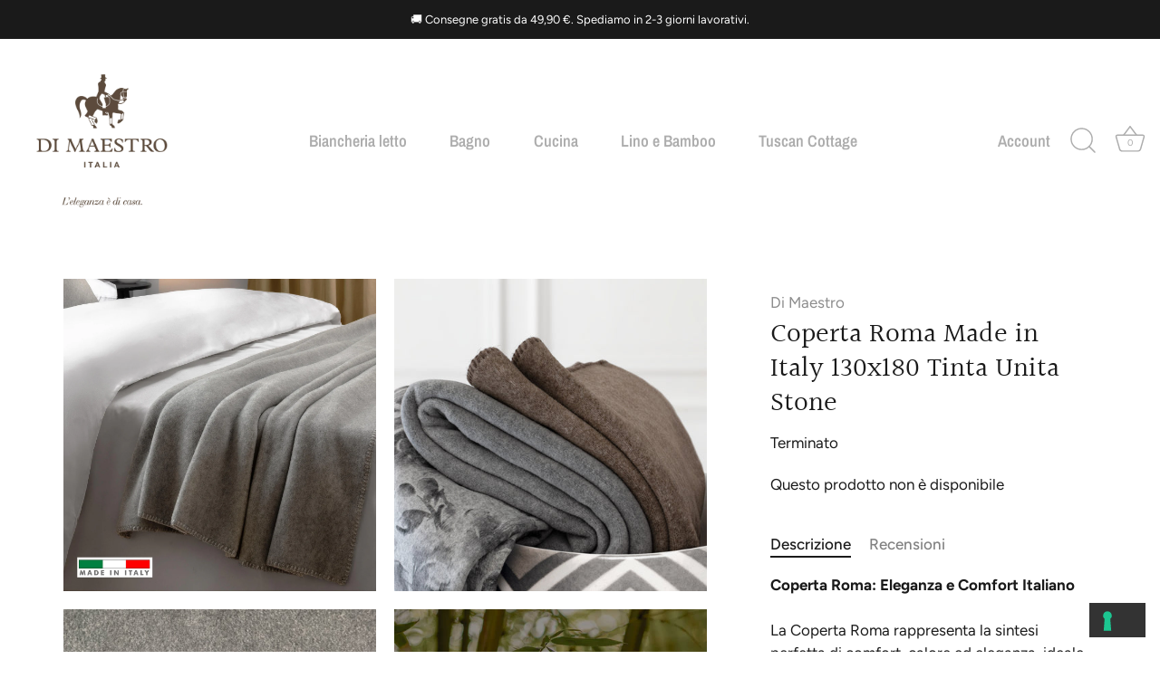

--- FILE ---
content_type: text/html; charset=utf-8
request_url: https://dimaestro.shop/products/coperta-roma-130x180-tinta-unita-stone
body_size: 29457
content:
<!doctype html>
<html class="no-js" lang="it">
<head>
<!-- Google Tag Manager -->
<script>(function(w,d,s,l,i){w[l]=w[l]||[];w[l].push({'gtm.start':
new Date().getTime(),event:'gtm.js'});var f=d.getElementsByTagName(s)[0],
j=d.createElement(s),dl=l!='dataLayer'?'&l='+l:'';j.async=true;j.src=
'https://www.googletagmanager.com/gtm.js?id='+i+dl;f.parentNode.insertBefore(j,f);
})(window,document,'script','dataLayer','GTM-W3MZDLK');</script>
<!-- End Google Tag Manager -->

  <!-- Showcase 5.0.4 -->


  <link rel="preload" href="//dimaestro.shop/cdn/shop/t/12/assets/styles.css?v=117731829812132258501759332701" as="style">

  <meta charset="utf-8" />
<meta name="viewport" content="width=device-width,initial-scale=1.0" />
<meta http-equiv="X-UA-Compatible" content="IE=edge">

<link rel="preconnect" href="https://cdn.shopify.com" crossorigin>
<link rel="preconnect" href="https://fonts.shopify.com" crossorigin>
<link rel="preconnect" href="https://monorail-edge.shopifysvc.com"><link rel="preload" as="font" href="//dimaestro.shop/cdn/fonts/figtree/figtree_n4.3c0838aba1701047e60be6a99a1b0a40ce9b8419.woff2" type="font/woff2" crossorigin><link rel="preload" as="font" href="//dimaestro.shop/cdn/fonts/figtree/figtree_n7.2fd9bfe01586148e644724096c9d75e8c7a90e55.woff2" type="font/woff2" crossorigin><link rel="preload" as="font" href="//dimaestro.shop/cdn/fonts/figtree/figtree_i4.89f7a4275c064845c304a4cf8a4a586060656db2.woff2" type="font/woff2" crossorigin><link rel="preload" as="font" href="//dimaestro.shop/cdn/fonts/figtree/figtree_i7.06add7096a6f2ab742e09ec7e498115904eda1fe.woff2" type="font/woff2" crossorigin><link rel="preload" as="font" href="//dimaestro.shop/cdn/fonts/archivo_narrow/archivonarrow_n6.39db873f9e4e9c8ab7083354b267ce7500b7ee9e.woff2" type="font/woff2" crossorigin><link rel="preload" as="font" href="//dimaestro.shop/cdn/fonts/halant/halant_n4.7a3ca1dd5e401bca6e0e60419988fc6cfb4396fb.woff2" type="font/woff2" crossorigin><link rel="preload" as="font" href="//dimaestro.shop/cdn/fonts/archivo_narrow/archivonarrow_n7.c049bee49aa92b4cfee86dd4e79c9194b8519e2b.woff2" type="font/woff2" crossorigin><link rel="preload" href="//dimaestro.shop/cdn/shop/t/12/assets/vendor.js?v=141854771668943704401637597824" as="script">
<link rel="preload" href="//dimaestro.shop/cdn/shop/t/12/assets/theme.js?v=87465635729912776071637597823" as="script"><link rel="canonical" href="https://dimaestro.shop/products/coperta-roma-130x180-tinta-unita-stone" /><link rel="shortcut icon" href="//dimaestro.shop/cdn/shop/files/Progetto_senza_titolo.png?v=1638298379" type="image/png" /><meta name="description" content="Coperta Roma: Eleganza e Comfort ItalianoLa Coperta Roma rappresenta la sintesi perfetta di comfort, calore ed eleganza, ideale per arricchire la camera da letto o il soggiorno con uno stile distintivo. Realizzata in Italia, questa coperta si distingue per la sua manifattura di alta qualità e la scelta di materiali pre">
<link rel="preload" as="font" href="//dimaestro.shop/cdn/fonts/figtree/figtree_n5.3b6b7df38aa5986536945796e1f947445832047c.woff2" type="font/woff2" crossorigin><link rel="preload" as="font" href="//dimaestro.shop/cdn/fonts/figtree/figtree_n6.9d1ea52bb49a0a86cfd1b0383d00f83d3fcc14de.woff2" type="font/woff2" crossorigin><meta name="theme-color" content="#333333">

  <title>
    Coperta Roma Made in Italy 130x180 Tinta Unita Stone &ndash; Di Maestro Shop
  </title>

  <meta property="og:site_name" content="Di Maestro Shop">
<meta property="og:url" content="https://dimaestro.shop/products/coperta-roma-130x180-tinta-unita-stone">
<meta property="og:title" content="Coperta Roma Made in Italy 130x180 Tinta Unita Stone">
<meta property="og:type" content="product">
<meta property="og:description" content="Coperta Roma: Eleganza e Comfort ItalianoLa Coperta Roma rappresenta la sintesi perfetta di comfort, calore ed eleganza, ideale per arricchire la camera da letto o il soggiorno con uno stile distintivo. Realizzata in Italia, questa coperta si distingue per la sua manifattura di alta qualità e la scelta di materiali pre"><meta property="og:image" content="http://dimaestro.shop/cdn/shop/products/coperta-roma-DMstone_1200x1200.jpg?v=1746771155">
  <meta property="og:image:secure_url" content="https://dimaestro.shop/cdn/shop/products/coperta-roma-DMstone_1200x1200.jpg?v=1746771155">
  <meta property="og:image:width" content="2000">
  <meta property="og:image:height" content="2000"><meta property="og:price:amount" content="79,00">
  <meta property="og:price:currency" content="EUR"><meta name="twitter:card" content="summary_large_image">
<meta name="twitter:title" content="Coperta Roma Made in Italy 130x180 Tinta Unita Stone">
<meta name="twitter:description" content="Coperta Roma: Eleganza e Comfort ItalianoLa Coperta Roma rappresenta la sintesi perfetta di comfort, calore ed eleganza, ideale per arricchire la camera da letto o il soggiorno con uno stile distintivo. Realizzata in Italia, questa coperta si distingue per la sua manifattura di alta qualità e la scelta di materiali pre">


  <link href="//dimaestro.shop/cdn/shop/t/12/assets/styles.css?v=117731829812132258501759332701" rel="stylesheet" type="text/css" media="all" />

  <script>window.performance && window.performance.mark && window.performance.mark('shopify.content_for_header.start');</script><meta name="google-site-verification" content="JNOdbEA1pO01nuuh4vS_E8LG24YSNsjeYFMFRPXSfR8">
<meta name="facebook-domain-verification" content="7f6jqkz542vw57imrma38427l0t8lj">
<meta id="shopify-digital-wallet" name="shopify-digital-wallet" content="/57052922005/digital_wallets/dialog">
<meta name="shopify-checkout-api-token" content="a4d84c06d9676aaf2e23f56d0c2f460d">
<meta id="in-context-paypal-metadata" data-shop-id="57052922005" data-venmo-supported="false" data-environment="production" data-locale="it_IT" data-paypal-v4="true" data-currency="EUR">
<link rel="alternate" type="application/json+oembed" href="https://dimaestro.shop/products/coperta-roma-130x180-tinta-unita-stone.oembed">
<script async="async" src="/checkouts/internal/preloads.js?locale=it-IT"></script>
<link rel="preconnect" href="https://shop.app" crossorigin="anonymous">
<script async="async" src="https://shop.app/checkouts/internal/preloads.js?locale=it-IT&shop_id=57052922005" crossorigin="anonymous"></script>
<script id="apple-pay-shop-capabilities" type="application/json">{"shopId":57052922005,"countryCode":"IT","currencyCode":"EUR","merchantCapabilities":["supports3DS"],"merchantId":"gid:\/\/shopify\/Shop\/57052922005","merchantName":"Di Maestro Shop","requiredBillingContactFields":["postalAddress","email","phone"],"requiredShippingContactFields":["postalAddress","email","phone"],"shippingType":"shipping","supportedNetworks":["visa","maestro","masterCard"],"total":{"type":"pending","label":"Di Maestro Shop","amount":"1.00"},"shopifyPaymentsEnabled":true,"supportsSubscriptions":true}</script>
<script id="shopify-features" type="application/json">{"accessToken":"a4d84c06d9676aaf2e23f56d0c2f460d","betas":["rich-media-storefront-analytics"],"domain":"dimaestro.shop","predictiveSearch":true,"shopId":57052922005,"locale":"it"}</script>
<script>var Shopify = Shopify || {};
Shopify.shop = "dimaestro.myshopify.com";
Shopify.locale = "it";
Shopify.currency = {"active":"EUR","rate":"1.0"};
Shopify.country = "IT";
Shopify.theme = {"name":"Showcase","id":127713181845,"schema_name":"Showcase","schema_version":"5.0.4","theme_store_id":677,"role":"main"};
Shopify.theme.handle = "null";
Shopify.theme.style = {"id":null,"handle":null};
Shopify.cdnHost = "dimaestro.shop/cdn";
Shopify.routes = Shopify.routes || {};
Shopify.routes.root = "/";</script>
<script type="module">!function(o){(o.Shopify=o.Shopify||{}).modules=!0}(window);</script>
<script>!function(o){function n(){var o=[];function n(){o.push(Array.prototype.slice.apply(arguments))}return n.q=o,n}var t=o.Shopify=o.Shopify||{};t.loadFeatures=n(),t.autoloadFeatures=n()}(window);</script>
<script>
  window.ShopifyPay = window.ShopifyPay || {};
  window.ShopifyPay.apiHost = "shop.app\/pay";
  window.ShopifyPay.redirectState = null;
</script>
<script id="shop-js-analytics" type="application/json">{"pageType":"product"}</script>
<script defer="defer" async type="module" src="//dimaestro.shop/cdn/shopifycloud/shop-js/modules/v2/client.init-shop-cart-sync_x8TrURgt.it.esm.js"></script>
<script defer="defer" async type="module" src="//dimaestro.shop/cdn/shopifycloud/shop-js/modules/v2/chunk.common_BMf091Dh.esm.js"></script>
<script defer="defer" async type="module" src="//dimaestro.shop/cdn/shopifycloud/shop-js/modules/v2/chunk.modal_Ccb5hpjc.esm.js"></script>
<script type="module">
  await import("//dimaestro.shop/cdn/shopifycloud/shop-js/modules/v2/client.init-shop-cart-sync_x8TrURgt.it.esm.js");
await import("//dimaestro.shop/cdn/shopifycloud/shop-js/modules/v2/chunk.common_BMf091Dh.esm.js");
await import("//dimaestro.shop/cdn/shopifycloud/shop-js/modules/v2/chunk.modal_Ccb5hpjc.esm.js");

  window.Shopify.SignInWithShop?.initShopCartSync?.({"fedCMEnabled":true,"windoidEnabled":true});

</script>
<script>
  window.Shopify = window.Shopify || {};
  if (!window.Shopify.featureAssets) window.Shopify.featureAssets = {};
  window.Shopify.featureAssets['shop-js'] = {"shop-cart-sync":["modules/v2/client.shop-cart-sync_D7vJUGKr.it.esm.js","modules/v2/chunk.common_BMf091Dh.esm.js","modules/v2/chunk.modal_Ccb5hpjc.esm.js"],"init-fed-cm":["modules/v2/client.init-fed-cm_BXv35qgo.it.esm.js","modules/v2/chunk.common_BMf091Dh.esm.js","modules/v2/chunk.modal_Ccb5hpjc.esm.js"],"init-shop-email-lookup-coordinator":["modules/v2/client.init-shop-email-lookup-coordinator_DzDw3Uhh.it.esm.js","modules/v2/chunk.common_BMf091Dh.esm.js","modules/v2/chunk.modal_Ccb5hpjc.esm.js"],"init-windoid":["modules/v2/client.init-windoid_DlvsVjNy.it.esm.js","modules/v2/chunk.common_BMf091Dh.esm.js","modules/v2/chunk.modal_Ccb5hpjc.esm.js"],"shop-button":["modules/v2/client.shop-button_C3Wyia3L.it.esm.js","modules/v2/chunk.common_BMf091Dh.esm.js","modules/v2/chunk.modal_Ccb5hpjc.esm.js"],"shop-cash-offers":["modules/v2/client.shop-cash-offers_k-bSj52U.it.esm.js","modules/v2/chunk.common_BMf091Dh.esm.js","modules/v2/chunk.modal_Ccb5hpjc.esm.js"],"shop-toast-manager":["modules/v2/client.shop-toast-manager_CSPYl6Cc.it.esm.js","modules/v2/chunk.common_BMf091Dh.esm.js","modules/v2/chunk.modal_Ccb5hpjc.esm.js"],"init-shop-cart-sync":["modules/v2/client.init-shop-cart-sync_x8TrURgt.it.esm.js","modules/v2/chunk.common_BMf091Dh.esm.js","modules/v2/chunk.modal_Ccb5hpjc.esm.js"],"init-customer-accounts-sign-up":["modules/v2/client.init-customer-accounts-sign-up_Cwe1qxzn.it.esm.js","modules/v2/client.shop-login-button_ac2IzQ_G.it.esm.js","modules/v2/chunk.common_BMf091Dh.esm.js","modules/v2/chunk.modal_Ccb5hpjc.esm.js"],"pay-button":["modules/v2/client.pay-button_kRwyK07L.it.esm.js","modules/v2/chunk.common_BMf091Dh.esm.js","modules/v2/chunk.modal_Ccb5hpjc.esm.js"],"init-customer-accounts":["modules/v2/client.init-customer-accounts_jLRjuLQ2.it.esm.js","modules/v2/client.shop-login-button_ac2IzQ_G.it.esm.js","modules/v2/chunk.common_BMf091Dh.esm.js","modules/v2/chunk.modal_Ccb5hpjc.esm.js"],"avatar":["modules/v2/client.avatar_BTnouDA3.it.esm.js"],"init-shop-for-new-customer-accounts":["modules/v2/client.init-shop-for-new-customer-accounts_ClZzYg6g.it.esm.js","modules/v2/client.shop-login-button_ac2IzQ_G.it.esm.js","modules/v2/chunk.common_BMf091Dh.esm.js","modules/v2/chunk.modal_Ccb5hpjc.esm.js"],"shop-follow-button":["modules/v2/client.shop-follow-button_DrIHux4Q.it.esm.js","modules/v2/chunk.common_BMf091Dh.esm.js","modules/v2/chunk.modal_Ccb5hpjc.esm.js"],"checkout-modal":["modules/v2/client.checkout-modal_xEqZMhS3.it.esm.js","modules/v2/chunk.common_BMf091Dh.esm.js","modules/v2/chunk.modal_Ccb5hpjc.esm.js"],"shop-login-button":["modules/v2/client.shop-login-button_ac2IzQ_G.it.esm.js","modules/v2/chunk.common_BMf091Dh.esm.js","modules/v2/chunk.modal_Ccb5hpjc.esm.js"],"lead-capture":["modules/v2/client.lead-capture_TxS39yFf.it.esm.js","modules/v2/chunk.common_BMf091Dh.esm.js","modules/v2/chunk.modal_Ccb5hpjc.esm.js"],"shop-login":["modules/v2/client.shop-login_D4y7B51r.it.esm.js","modules/v2/chunk.common_BMf091Dh.esm.js","modules/v2/chunk.modal_Ccb5hpjc.esm.js"],"payment-terms":["modules/v2/client.payment-terms_BfEgpMb9.it.esm.js","modules/v2/chunk.common_BMf091Dh.esm.js","modules/v2/chunk.modal_Ccb5hpjc.esm.js"]};
</script>
<script>(function() {
  var isLoaded = false;
  function asyncLoad() {
    if (isLoaded) return;
    isLoaded = true;
    var urls = ["\/\/cdn.shopify.com\/proxy\/fad74f7579d850e4141e52f5c8347d69b15039e2be8705eee4f18e41c35590fd\/s.pandect.es\/v2.2\/gdpr-cookie-consent.min.js?shop=dimaestro.myshopify.com\u0026sp-cache-control=cHVibGljLCBtYXgtYWdlPTkwMA","https:\/\/omnisnippet1.com\/platforms\/shopify.js?source=scriptTag\u0026v=2025-05-15T12\u0026shop=dimaestro.myshopify.com"];
    for (var i = 0; i < urls.length; i++) {
      var s = document.createElement('script');
      s.type = 'text/javascript';
      s.async = true;
      s.src = urls[i];
      var x = document.getElementsByTagName('script')[0];
      x.parentNode.insertBefore(s, x);
    }
  };
  if(window.attachEvent) {
    window.attachEvent('onload', asyncLoad);
  } else {
    window.addEventListener('load', asyncLoad, false);
  }
})();</script>
<script id="__st">var __st={"a":57052922005,"offset":3600,"reqid":"5f9000da-f4fe-41f5-a80d-c300f4ca6f35-1769773386","pageurl":"dimaestro.shop\/products\/coperta-roma-130x180-tinta-unita-stone","u":"821e71817009","p":"product","rtyp":"product","rid":7809692303509};</script>
<script>window.ShopifyPaypalV4VisibilityTracking = true;</script>
<script id="captcha-bootstrap">!function(){'use strict';const t='contact',e='account',n='new_comment',o=[[t,t],['blogs',n],['comments',n],[t,'customer']],c=[[e,'customer_login'],[e,'guest_login'],[e,'recover_customer_password'],[e,'create_customer']],r=t=>t.map((([t,e])=>`form[action*='/${t}']:not([data-nocaptcha='true']) input[name='form_type'][value='${e}']`)).join(','),a=t=>()=>t?[...document.querySelectorAll(t)].map((t=>t.form)):[];function s(){const t=[...o],e=r(t);return a(e)}const i='password',u='form_key',d=['recaptcha-v3-token','g-recaptcha-response','h-captcha-response',i],f=()=>{try{return window.sessionStorage}catch{return}},m='__shopify_v',_=t=>t.elements[u];function p(t,e,n=!1){try{const o=window.sessionStorage,c=JSON.parse(o.getItem(e)),{data:r}=function(t){const{data:e,action:n}=t;return t[m]||n?{data:e,action:n}:{data:t,action:n}}(c);for(const[e,n]of Object.entries(r))t.elements[e]&&(t.elements[e].value=n);n&&o.removeItem(e)}catch(o){console.error('form repopulation failed',{error:o})}}const l='form_type',E='cptcha';function T(t){t.dataset[E]=!0}const w=window,h=w.document,L='Shopify',v='ce_forms',y='captcha';let A=!1;((t,e)=>{const n=(g='f06e6c50-85a8-45c8-87d0-21a2b65856fe',I='https://cdn.shopify.com/shopifycloud/storefront-forms-hcaptcha/ce_storefront_forms_captcha_hcaptcha.v1.5.2.iife.js',D={infoText:'Protetto da hCaptcha',privacyText:'Privacy',termsText:'Termini'},(t,e,n)=>{const o=w[L][v],c=o.bindForm;if(c)return c(t,g,e,D).then(n);var r;o.q.push([[t,g,e,D],n]),r=I,A||(h.body.append(Object.assign(h.createElement('script'),{id:'captcha-provider',async:!0,src:r})),A=!0)});var g,I,D;w[L]=w[L]||{},w[L][v]=w[L][v]||{},w[L][v].q=[],w[L][y]=w[L][y]||{},w[L][y].protect=function(t,e){n(t,void 0,e),T(t)},Object.freeze(w[L][y]),function(t,e,n,w,h,L){const[v,y,A,g]=function(t,e,n){const i=e?o:[],u=t?c:[],d=[...i,...u],f=r(d),m=r(i),_=r(d.filter((([t,e])=>n.includes(e))));return[a(f),a(m),a(_),s()]}(w,h,L),I=t=>{const e=t.target;return e instanceof HTMLFormElement?e:e&&e.form},D=t=>v().includes(t);t.addEventListener('submit',(t=>{const e=I(t);if(!e)return;const n=D(e)&&!e.dataset.hcaptchaBound&&!e.dataset.recaptchaBound,o=_(e),c=g().includes(e)&&(!o||!o.value);(n||c)&&t.preventDefault(),c&&!n&&(function(t){try{if(!f())return;!function(t){const e=f();if(!e)return;const n=_(t);if(!n)return;const o=n.value;o&&e.removeItem(o)}(t);const e=Array.from(Array(32),(()=>Math.random().toString(36)[2])).join('');!function(t,e){_(t)||t.append(Object.assign(document.createElement('input'),{type:'hidden',name:u})),t.elements[u].value=e}(t,e),function(t,e){const n=f();if(!n)return;const o=[...t.querySelectorAll(`input[type='${i}']`)].map((({name:t})=>t)),c=[...d,...o],r={};for(const[a,s]of new FormData(t).entries())c.includes(a)||(r[a]=s);n.setItem(e,JSON.stringify({[m]:1,action:t.action,data:r}))}(t,e)}catch(e){console.error('failed to persist form',e)}}(e),e.submit())}));const S=(t,e)=>{t&&!t.dataset[E]&&(n(t,e.some((e=>e===t))),T(t))};for(const o of['focusin','change'])t.addEventListener(o,(t=>{const e=I(t);D(e)&&S(e,y())}));const B=e.get('form_key'),M=e.get(l),P=B&&M;t.addEventListener('DOMContentLoaded',(()=>{const t=y();if(P)for(const e of t)e.elements[l].value===M&&p(e,B);[...new Set([...A(),...v().filter((t=>'true'===t.dataset.shopifyCaptcha))])].forEach((e=>S(e,t)))}))}(h,new URLSearchParams(w.location.search),n,t,e,['guest_login'])})(!0,!0)}();</script>
<script integrity="sha256-4kQ18oKyAcykRKYeNunJcIwy7WH5gtpwJnB7kiuLZ1E=" data-source-attribution="shopify.loadfeatures" defer="defer" src="//dimaestro.shop/cdn/shopifycloud/storefront/assets/storefront/load_feature-a0a9edcb.js" crossorigin="anonymous"></script>
<script crossorigin="anonymous" defer="defer" src="//dimaestro.shop/cdn/shopifycloud/storefront/assets/shopify_pay/storefront-65b4c6d7.js?v=20250812"></script>
<script data-source-attribution="shopify.dynamic_checkout.dynamic.init">var Shopify=Shopify||{};Shopify.PaymentButton=Shopify.PaymentButton||{isStorefrontPortableWallets:!0,init:function(){window.Shopify.PaymentButton.init=function(){};var t=document.createElement("script");t.src="https://dimaestro.shop/cdn/shopifycloud/portable-wallets/latest/portable-wallets.it.js",t.type="module",document.head.appendChild(t)}};
</script>
<script data-source-attribution="shopify.dynamic_checkout.buyer_consent">
  function portableWalletsHideBuyerConsent(e){var t=document.getElementById("shopify-buyer-consent"),n=document.getElementById("shopify-subscription-policy-button");t&&n&&(t.classList.add("hidden"),t.setAttribute("aria-hidden","true"),n.removeEventListener("click",e))}function portableWalletsShowBuyerConsent(e){var t=document.getElementById("shopify-buyer-consent"),n=document.getElementById("shopify-subscription-policy-button");t&&n&&(t.classList.remove("hidden"),t.removeAttribute("aria-hidden"),n.addEventListener("click",e))}window.Shopify?.PaymentButton&&(window.Shopify.PaymentButton.hideBuyerConsent=portableWalletsHideBuyerConsent,window.Shopify.PaymentButton.showBuyerConsent=portableWalletsShowBuyerConsent);
</script>
<script data-source-attribution="shopify.dynamic_checkout.cart.bootstrap">document.addEventListener("DOMContentLoaded",(function(){function t(){return document.querySelector("shopify-accelerated-checkout-cart, shopify-accelerated-checkout")}if(t())Shopify.PaymentButton.init();else{new MutationObserver((function(e,n){t()&&(Shopify.PaymentButton.init(),n.disconnect())})).observe(document.body,{childList:!0,subtree:!0})}}));
</script>
<link id="shopify-accelerated-checkout-styles" rel="stylesheet" media="screen" href="https://dimaestro.shop/cdn/shopifycloud/portable-wallets/latest/accelerated-checkout-backwards-compat.css" crossorigin="anonymous">
<style id="shopify-accelerated-checkout-cart">
        #shopify-buyer-consent {
  margin-top: 1em;
  display: inline-block;
  width: 100%;
}

#shopify-buyer-consent.hidden {
  display: none;
}

#shopify-subscription-policy-button {
  background: none;
  border: none;
  padding: 0;
  text-decoration: underline;
  font-size: inherit;
  cursor: pointer;
}

#shopify-subscription-policy-button::before {
  box-shadow: none;
}

      </style>

<script>window.performance && window.performance.mark && window.performance.mark('shopify.content_for_header.end');</script>

  <script>
    document.documentElement.className = document.documentElement.className.replace('no-js', 'js');
    window.theme = window.theme || {};
    theme.money_format = "€{{amount_with_comma_separator}}";
    theme.money_container = '.theme-money';
    theme.strings = {
      previous: "Torna indietro",
      next: "Vai avanti",
      close: "Chiudi",
      addressError: "",
      addressNoResults: "",
      addressQueryLimit: "",
      authError: "",
      back: "Indietro",
      cartConfirmation: "Devi accettare condizioni e termini prima di continuare",
      loadMore: "Carica",
      infiniteScrollNoMore: "",
      priceNonExistent: "Non disponibile",
      buttonDefault: "Aggiungi al carrello",
      buttonPreorder: "",
      buttonNoStock: "Terminato",
      buttonNoVariant: "Non disponibile",
      variantNoStock: "Venduto",
      unitPriceSeparator: "",
      colorBoxPrevious: "Precedente",
      colorBoxNext: "Prossimo",
      colorBoxClose: "Chiudi",
      navigateHome: "Home",
      productAddingToCart: "Aggiungi",
      productAddedToCart: "Aggiunto al carrello",
      popupWasAdded: "E\u0026#39; stato aggiunto al carrello",
      popupCheckout: "Checkout",
      popupContinueShopping: "Continua lo shopping",
      onlyXLeft: "[[ quantity ]] disponibili",
      priceSoldOut: "Terminato",
      loading: "Caricamento...",
      viewCart: "Visualizza carrello",
      page: "Pagina {{ page }}",
      imageSlider: "",
      clearAll: "Azzera i filtri"
    };
    theme.routes = {
      root_url: '/',
      cart_url: '/cart',
      cart_add_url: '/cart/add',
      checkout: '/checkout'
    };
    theme.settings = {
      productImageParallax: true,
      animationEnabledDesktop: true,
      animationEnabledMobile: false
    };

    theme.checkViewportFillers = function(){
      var toggleState = false;
      var elPageContent = document.getElementById('page-content');
      if(elPageContent) {
        var elOverlapSection = elPageContent.querySelector('.header-overlap-section');
        if (elOverlapSection) {
          var padding = parseInt(getComputedStyle(elPageContent).getPropertyValue('padding-top'));
          toggleState = ((Math.round(elOverlapSection.offsetTop) - padding) === 0);
        }
      }
      if(toggleState) {
        document.getElementsByTagName('body')[0].classList.add('header-section-overlap');
      } else {
        document.getElementsByTagName('body')[0].classList.remove('header-section-overlap');
      }
    };

    theme.assessAltLogo = function(){
      var elsOverlappers = document.querySelectorAll('.needs-alt-logo');
      var useAltLogo = false;
      if(elsOverlappers.length) {
        var elSiteControl = document.querySelector('#site-control');
        var elSiteControlInner = document.querySelector('#site-control .site-control__inner');
        var headerMid = elSiteControlInner.offsetTop + elSiteControl.offsetTop + elSiteControlInner.offsetHeight / 2;
        Array.prototype.forEach.call(elsOverlappers, function(el, i){
          var thisTop = el.getBoundingClientRect().top;
          var thisBottom = thisTop + el.offsetHeight;
          if(headerMid > thisTop && headerMid < thisBottom) {
            useAltLogo = true;
            return false;
          }
        });
      }
      if(useAltLogo) {
        document.getElementsByTagName('body')[0].classList.add('use-alt-logo');
      } else {
        document.getElementsByTagName('body')[0].classList.remove('use-alt-logo');
      }
    };
  </script>

  <script type="text/javascript">
var _iub = _iub || [];
_iub.csConfiguration = {"enableCcpa":true,"countryDetection":true,"invalidateConsentWithoutLog":true,"cookiePolicyInOtherWindow":true,"enableRemoteConsent":true,"consentOnContinuedBrowsing":false,"perPurposeConsent":true,"enableTcf":true,"ccpaAcknowledgeOnDisplay":true,"whitelabel":false,"lang":"it","siteId":2424387,"floatingPreferencesButtonDisplay":"bottom-right","cookiePolicyId":99592435, "banner":{ "acceptButtonDisplay":true,"customizeButtonDisplay":true,"acceptButtonColor":"#0073CE","acceptButtonCaptionColor":"white","customizeButtonColor":"#DADADA","customizeButtonCaptionColor":"#4D4D4D","rejectButtonDisplay":true,"rejectButtonColor":"#0073CE","rejectButtonCaptionColor":"white","listPurposes":true,"explicitWithdrawal":true,"position":"float-top-center" }};
</script>
<script type="text/javascript" src="//cdn.iubenda.com/cs/tcf/stub-v2.js"></script>
<script type="text/javascript" src="//cdn.iubenda.com/cs/ccpa/stub.js"></script>
<script type="text/javascript" src="//cdn.iubenda.com/cs/iubenda_cs.js" charset="UTF-8" async></script>

<script src="https://cdn.shopify.com/extensions/019b23b5-469e-767e-9a14-78680365053d/3.66.0/assets/map-cart-widget.js" type="text/javascript" defer="defer"></script>
<link href="https://cdn.shopify.com/extensions/019b23b5-469e-767e-9a14-78680365053d/3.66.0/assets/map-cart-widget.css" rel="stylesheet" type="text/css" media="all">
<link href="https://monorail-edge.shopifysvc.com" rel="dns-prefetch">
<script>(function(){if ("sendBeacon" in navigator && "performance" in window) {try {var session_token_from_headers = performance.getEntriesByType('navigation')[0].serverTiming.find(x => x.name == '_s').description;} catch {var session_token_from_headers = undefined;}var session_cookie_matches = document.cookie.match(/_shopify_s=([^;]*)/);var session_token_from_cookie = session_cookie_matches && session_cookie_matches.length === 2 ? session_cookie_matches[1] : "";var session_token = session_token_from_headers || session_token_from_cookie || "";function handle_abandonment_event(e) {var entries = performance.getEntries().filter(function(entry) {return /monorail-edge.shopifysvc.com/.test(entry.name);});if (!window.abandonment_tracked && entries.length === 0) {window.abandonment_tracked = true;var currentMs = Date.now();var navigation_start = performance.timing.navigationStart;var payload = {shop_id: 57052922005,url: window.location.href,navigation_start,duration: currentMs - navigation_start,session_token,page_type: "product"};window.navigator.sendBeacon("https://monorail-edge.shopifysvc.com/v1/produce", JSON.stringify({schema_id: "online_store_buyer_site_abandonment/1.1",payload: payload,metadata: {event_created_at_ms: currentMs,event_sent_at_ms: currentMs}}));}}window.addEventListener('pagehide', handle_abandonment_event);}}());</script>
<script id="web-pixels-manager-setup">(function e(e,d,r,n,o){if(void 0===o&&(o={}),!Boolean(null===(a=null===(i=window.Shopify)||void 0===i?void 0:i.analytics)||void 0===a?void 0:a.replayQueue)){var i,a;window.Shopify=window.Shopify||{};var t=window.Shopify;t.analytics=t.analytics||{};var s=t.analytics;s.replayQueue=[],s.publish=function(e,d,r){return s.replayQueue.push([e,d,r]),!0};try{self.performance.mark("wpm:start")}catch(e){}var l=function(){var e={modern:/Edge?\/(1{2}[4-9]|1[2-9]\d|[2-9]\d{2}|\d{4,})\.\d+(\.\d+|)|Firefox\/(1{2}[4-9]|1[2-9]\d|[2-9]\d{2}|\d{4,})\.\d+(\.\d+|)|Chrom(ium|e)\/(9{2}|\d{3,})\.\d+(\.\d+|)|(Maci|X1{2}).+ Version\/(15\.\d+|(1[6-9]|[2-9]\d|\d{3,})\.\d+)([,.]\d+|)( \(\w+\)|)( Mobile\/\w+|) Safari\/|Chrome.+OPR\/(9{2}|\d{3,})\.\d+\.\d+|(CPU[ +]OS|iPhone[ +]OS|CPU[ +]iPhone|CPU IPhone OS|CPU iPad OS)[ +]+(15[._]\d+|(1[6-9]|[2-9]\d|\d{3,})[._]\d+)([._]\d+|)|Android:?[ /-](13[3-9]|1[4-9]\d|[2-9]\d{2}|\d{4,})(\.\d+|)(\.\d+|)|Android.+Firefox\/(13[5-9]|1[4-9]\d|[2-9]\d{2}|\d{4,})\.\d+(\.\d+|)|Android.+Chrom(ium|e)\/(13[3-9]|1[4-9]\d|[2-9]\d{2}|\d{4,})\.\d+(\.\d+|)|SamsungBrowser\/([2-9]\d|\d{3,})\.\d+/,legacy:/Edge?\/(1[6-9]|[2-9]\d|\d{3,})\.\d+(\.\d+|)|Firefox\/(5[4-9]|[6-9]\d|\d{3,})\.\d+(\.\d+|)|Chrom(ium|e)\/(5[1-9]|[6-9]\d|\d{3,})\.\d+(\.\d+|)([\d.]+$|.*Safari\/(?![\d.]+ Edge\/[\d.]+$))|(Maci|X1{2}).+ Version\/(10\.\d+|(1[1-9]|[2-9]\d|\d{3,})\.\d+)([,.]\d+|)( \(\w+\)|)( Mobile\/\w+|) Safari\/|Chrome.+OPR\/(3[89]|[4-9]\d|\d{3,})\.\d+\.\d+|(CPU[ +]OS|iPhone[ +]OS|CPU[ +]iPhone|CPU IPhone OS|CPU iPad OS)[ +]+(10[._]\d+|(1[1-9]|[2-9]\d|\d{3,})[._]\d+)([._]\d+|)|Android:?[ /-](13[3-9]|1[4-9]\d|[2-9]\d{2}|\d{4,})(\.\d+|)(\.\d+|)|Mobile Safari.+OPR\/([89]\d|\d{3,})\.\d+\.\d+|Android.+Firefox\/(13[5-9]|1[4-9]\d|[2-9]\d{2}|\d{4,})\.\d+(\.\d+|)|Android.+Chrom(ium|e)\/(13[3-9]|1[4-9]\d|[2-9]\d{2}|\d{4,})\.\d+(\.\d+|)|Android.+(UC? ?Browser|UCWEB|U3)[ /]?(15\.([5-9]|\d{2,})|(1[6-9]|[2-9]\d|\d{3,})\.\d+)\.\d+|SamsungBrowser\/(5\.\d+|([6-9]|\d{2,})\.\d+)|Android.+MQ{2}Browser\/(14(\.(9|\d{2,})|)|(1[5-9]|[2-9]\d|\d{3,})(\.\d+|))(\.\d+|)|K[Aa][Ii]OS\/(3\.\d+|([4-9]|\d{2,})\.\d+)(\.\d+|)/},d=e.modern,r=e.legacy,n=navigator.userAgent;return n.match(d)?"modern":n.match(r)?"legacy":"unknown"}(),u="modern"===l?"modern":"legacy",c=(null!=n?n:{modern:"",legacy:""})[u],f=function(e){return[e.baseUrl,"/wpm","/b",e.hashVersion,"modern"===e.buildTarget?"m":"l",".js"].join("")}({baseUrl:d,hashVersion:r,buildTarget:u}),m=function(e){var d=e.version,r=e.bundleTarget,n=e.surface,o=e.pageUrl,i=e.monorailEndpoint;return{emit:function(e){var a=e.status,t=e.errorMsg,s=(new Date).getTime(),l=JSON.stringify({metadata:{event_sent_at_ms:s},events:[{schema_id:"web_pixels_manager_load/3.1",payload:{version:d,bundle_target:r,page_url:o,status:a,surface:n,error_msg:t},metadata:{event_created_at_ms:s}}]});if(!i)return console&&console.warn&&console.warn("[Web Pixels Manager] No Monorail endpoint provided, skipping logging."),!1;try{return self.navigator.sendBeacon.bind(self.navigator)(i,l)}catch(e){}var u=new XMLHttpRequest;try{return u.open("POST",i,!0),u.setRequestHeader("Content-Type","text/plain"),u.send(l),!0}catch(e){return console&&console.warn&&console.warn("[Web Pixels Manager] Got an unhandled error while logging to Monorail."),!1}}}}({version:r,bundleTarget:l,surface:e.surface,pageUrl:self.location.href,monorailEndpoint:e.monorailEndpoint});try{o.browserTarget=l,function(e){var d=e.src,r=e.async,n=void 0===r||r,o=e.onload,i=e.onerror,a=e.sri,t=e.scriptDataAttributes,s=void 0===t?{}:t,l=document.createElement("script"),u=document.querySelector("head"),c=document.querySelector("body");if(l.async=n,l.src=d,a&&(l.integrity=a,l.crossOrigin="anonymous"),s)for(var f in s)if(Object.prototype.hasOwnProperty.call(s,f))try{l.dataset[f]=s[f]}catch(e){}if(o&&l.addEventListener("load",o),i&&l.addEventListener("error",i),u)u.appendChild(l);else{if(!c)throw new Error("Did not find a head or body element to append the script");c.appendChild(l)}}({src:f,async:!0,onload:function(){if(!function(){var e,d;return Boolean(null===(d=null===(e=window.Shopify)||void 0===e?void 0:e.analytics)||void 0===d?void 0:d.initialized)}()){var d=window.webPixelsManager.init(e)||void 0;if(d){var r=window.Shopify.analytics;r.replayQueue.forEach((function(e){var r=e[0],n=e[1],o=e[2];d.publishCustomEvent(r,n,o)})),r.replayQueue=[],r.publish=d.publishCustomEvent,r.visitor=d.visitor,r.initialized=!0}}},onerror:function(){return m.emit({status:"failed",errorMsg:"".concat(f," has failed to load")})},sri:function(e){var d=/^sha384-[A-Za-z0-9+/=]+$/;return"string"==typeof e&&d.test(e)}(c)?c:"",scriptDataAttributes:o}),m.emit({status:"loading"})}catch(e){m.emit({status:"failed",errorMsg:(null==e?void 0:e.message)||"Unknown error"})}}})({shopId: 57052922005,storefrontBaseUrl: "https://dimaestro.shop",extensionsBaseUrl: "https://extensions.shopifycdn.com/cdn/shopifycloud/web-pixels-manager",monorailEndpoint: "https://monorail-edge.shopifysvc.com/unstable/produce_batch",surface: "storefront-renderer",enabledBetaFlags: ["2dca8a86"],webPixelsConfigList: [{"id":"900333912","configuration":"{\"config\":\"{\\\"pixel_id\\\":\\\"G-1E25V7B3D7\\\",\\\"target_country\\\":\\\"IT\\\",\\\"gtag_events\\\":[{\\\"type\\\":\\\"begin_checkout\\\",\\\"action_label\\\":\\\"G-1E25V7B3D7\\\"},{\\\"type\\\":\\\"search\\\",\\\"action_label\\\":\\\"G-1E25V7B3D7\\\"},{\\\"type\\\":\\\"view_item\\\",\\\"action_label\\\":[\\\"G-1E25V7B3D7\\\",\\\"MC-R54BG8MVSG\\\"]},{\\\"type\\\":\\\"purchase\\\",\\\"action_label\\\":[\\\"G-1E25V7B3D7\\\",\\\"MC-R54BG8MVSG\\\"]},{\\\"type\\\":\\\"page_view\\\",\\\"action_label\\\":[\\\"G-1E25V7B3D7\\\",\\\"MC-R54BG8MVSG\\\"]},{\\\"type\\\":\\\"add_payment_info\\\",\\\"action_label\\\":\\\"G-1E25V7B3D7\\\"},{\\\"type\\\":\\\"add_to_cart\\\",\\\"action_label\\\":\\\"G-1E25V7B3D7\\\"}],\\\"enable_monitoring_mode\\\":false}\"}","eventPayloadVersion":"v1","runtimeContext":"OPEN","scriptVersion":"b2a88bafab3e21179ed38636efcd8a93","type":"APP","apiClientId":1780363,"privacyPurposes":[],"dataSharingAdjustments":{"protectedCustomerApprovalScopes":["read_customer_address","read_customer_email","read_customer_name","read_customer_personal_data","read_customer_phone"]}},{"id":"281248088","configuration":"{\"pixel_id\":\"202528704728673\",\"pixel_type\":\"facebook_pixel\",\"metaapp_system_user_token\":\"-\"}","eventPayloadVersion":"v1","runtimeContext":"OPEN","scriptVersion":"ca16bc87fe92b6042fbaa3acc2fbdaa6","type":"APP","apiClientId":2329312,"privacyPurposes":["ANALYTICS","MARKETING","SALE_OF_DATA"],"dataSharingAdjustments":{"protectedCustomerApprovalScopes":["read_customer_address","read_customer_email","read_customer_name","read_customer_personal_data","read_customer_phone"]}},{"id":"shopify-app-pixel","configuration":"{}","eventPayloadVersion":"v1","runtimeContext":"STRICT","scriptVersion":"0450","apiClientId":"shopify-pixel","type":"APP","privacyPurposes":["ANALYTICS","MARKETING"]},{"id":"shopify-custom-pixel","eventPayloadVersion":"v1","runtimeContext":"LAX","scriptVersion":"0450","apiClientId":"shopify-pixel","type":"CUSTOM","privacyPurposes":["ANALYTICS","MARKETING"]}],isMerchantRequest: false,initData: {"shop":{"name":"Di Maestro Shop","paymentSettings":{"currencyCode":"EUR"},"myshopifyDomain":"dimaestro.myshopify.com","countryCode":"IT","storefrontUrl":"https:\/\/dimaestro.shop"},"customer":null,"cart":null,"checkout":null,"productVariants":[{"price":{"amount":79.0,"currencyCode":"EUR"},"product":{"title":"Coperta Roma Made in Italy 130x180 Tinta Unita Stone","vendor":"Di Maestro","id":"7809692303509","untranslatedTitle":"Coperta Roma Made in Italy 130x180 Tinta Unita Stone","url":"\/products\/coperta-roma-130x180-tinta-unita-stone","type":""},"id":"43190189981845","image":{"src":"\/\/dimaestro.shop\/cdn\/shop\/products\/coperta-roma-DMstone.jpg?v=1746771155"},"sku":"ART000000120193","title":"Default Title","untranslatedTitle":"Default Title"}],"purchasingCompany":null},},"https://dimaestro.shop/cdn","1d2a099fw23dfb22ep557258f5m7a2edbae",{"modern":"","legacy":""},{"shopId":"57052922005","storefrontBaseUrl":"https:\/\/dimaestro.shop","extensionBaseUrl":"https:\/\/extensions.shopifycdn.com\/cdn\/shopifycloud\/web-pixels-manager","surface":"storefront-renderer","enabledBetaFlags":"[\"2dca8a86\"]","isMerchantRequest":"false","hashVersion":"1d2a099fw23dfb22ep557258f5m7a2edbae","publish":"custom","events":"[[\"page_viewed\",{}],[\"product_viewed\",{\"productVariant\":{\"price\":{\"amount\":79.0,\"currencyCode\":\"EUR\"},\"product\":{\"title\":\"Coperta Roma Made in Italy 130x180 Tinta Unita Stone\",\"vendor\":\"Di Maestro\",\"id\":\"7809692303509\",\"untranslatedTitle\":\"Coperta Roma Made in Italy 130x180 Tinta Unita Stone\",\"url\":\"\/products\/coperta-roma-130x180-tinta-unita-stone\",\"type\":\"\"},\"id\":\"43190189981845\",\"image\":{\"src\":\"\/\/dimaestro.shop\/cdn\/shop\/products\/coperta-roma-DMstone.jpg?v=1746771155\"},\"sku\":\"ART000000120193\",\"title\":\"Default Title\",\"untranslatedTitle\":\"Default Title\"}}]]"});</script><script>
  window.ShopifyAnalytics = window.ShopifyAnalytics || {};
  window.ShopifyAnalytics.meta = window.ShopifyAnalytics.meta || {};
  window.ShopifyAnalytics.meta.currency = 'EUR';
  var meta = {"product":{"id":7809692303509,"gid":"gid:\/\/shopify\/Product\/7809692303509","vendor":"Di Maestro","type":"","handle":"coperta-roma-130x180-tinta-unita-stone","variants":[{"id":43190189981845,"price":7900,"name":"Coperta Roma Made in Italy 130x180 Tinta Unita Stone","public_title":null,"sku":"ART000000120193"}],"remote":false},"page":{"pageType":"product","resourceType":"product","resourceId":7809692303509,"requestId":"5f9000da-f4fe-41f5-a80d-c300f4ca6f35-1769773386"}};
  for (var attr in meta) {
    window.ShopifyAnalytics.meta[attr] = meta[attr];
  }
</script>
<script class="analytics">
  (function () {
    var customDocumentWrite = function(content) {
      var jquery = null;

      if (window.jQuery) {
        jquery = window.jQuery;
      } else if (window.Checkout && window.Checkout.$) {
        jquery = window.Checkout.$;
      }

      if (jquery) {
        jquery('body').append(content);
      }
    };

    var hasLoggedConversion = function(token) {
      if (token) {
        return document.cookie.indexOf('loggedConversion=' + token) !== -1;
      }
      return false;
    }

    var setCookieIfConversion = function(token) {
      if (token) {
        var twoMonthsFromNow = new Date(Date.now());
        twoMonthsFromNow.setMonth(twoMonthsFromNow.getMonth() + 2);

        document.cookie = 'loggedConversion=' + token + '; expires=' + twoMonthsFromNow;
      }
    }

    var trekkie = window.ShopifyAnalytics.lib = window.trekkie = window.trekkie || [];
    if (trekkie.integrations) {
      return;
    }
    trekkie.methods = [
      'identify',
      'page',
      'ready',
      'track',
      'trackForm',
      'trackLink'
    ];
    trekkie.factory = function(method) {
      return function() {
        var args = Array.prototype.slice.call(arguments);
        args.unshift(method);
        trekkie.push(args);
        return trekkie;
      };
    };
    for (var i = 0; i < trekkie.methods.length; i++) {
      var key = trekkie.methods[i];
      trekkie[key] = trekkie.factory(key);
    }
    trekkie.load = function(config) {
      trekkie.config = config || {};
      trekkie.config.initialDocumentCookie = document.cookie;
      var first = document.getElementsByTagName('script')[0];
      var script = document.createElement('script');
      script.type = 'text/javascript';
      script.onerror = function(e) {
        var scriptFallback = document.createElement('script');
        scriptFallback.type = 'text/javascript';
        scriptFallback.onerror = function(error) {
                var Monorail = {
      produce: function produce(monorailDomain, schemaId, payload) {
        var currentMs = new Date().getTime();
        var event = {
          schema_id: schemaId,
          payload: payload,
          metadata: {
            event_created_at_ms: currentMs,
            event_sent_at_ms: currentMs
          }
        };
        return Monorail.sendRequest("https://" + monorailDomain + "/v1/produce", JSON.stringify(event));
      },
      sendRequest: function sendRequest(endpointUrl, payload) {
        // Try the sendBeacon API
        if (window && window.navigator && typeof window.navigator.sendBeacon === 'function' && typeof window.Blob === 'function' && !Monorail.isIos12()) {
          var blobData = new window.Blob([payload], {
            type: 'text/plain'
          });

          if (window.navigator.sendBeacon(endpointUrl, blobData)) {
            return true;
          } // sendBeacon was not successful

        } // XHR beacon

        var xhr = new XMLHttpRequest();

        try {
          xhr.open('POST', endpointUrl);
          xhr.setRequestHeader('Content-Type', 'text/plain');
          xhr.send(payload);
        } catch (e) {
          console.log(e);
        }

        return false;
      },
      isIos12: function isIos12() {
        return window.navigator.userAgent.lastIndexOf('iPhone; CPU iPhone OS 12_') !== -1 || window.navigator.userAgent.lastIndexOf('iPad; CPU OS 12_') !== -1;
      }
    };
    Monorail.produce('monorail-edge.shopifysvc.com',
      'trekkie_storefront_load_errors/1.1',
      {shop_id: 57052922005,
      theme_id: 127713181845,
      app_name: "storefront",
      context_url: window.location.href,
      source_url: "//dimaestro.shop/cdn/s/trekkie.storefront.c59ea00e0474b293ae6629561379568a2d7c4bba.min.js"});

        };
        scriptFallback.async = true;
        scriptFallback.src = '//dimaestro.shop/cdn/s/trekkie.storefront.c59ea00e0474b293ae6629561379568a2d7c4bba.min.js';
        first.parentNode.insertBefore(scriptFallback, first);
      };
      script.async = true;
      script.src = '//dimaestro.shop/cdn/s/trekkie.storefront.c59ea00e0474b293ae6629561379568a2d7c4bba.min.js';
      first.parentNode.insertBefore(script, first);
    };
    trekkie.load(
      {"Trekkie":{"appName":"storefront","development":false,"defaultAttributes":{"shopId":57052922005,"isMerchantRequest":null,"themeId":127713181845,"themeCityHash":"5050290656570350235","contentLanguage":"it","currency":"EUR","eventMetadataId":"b1fb83e9-8ad0-46fd-94ee-ba01c1d2029b"},"isServerSideCookieWritingEnabled":true,"monorailRegion":"shop_domain","enabledBetaFlags":["65f19447","b5387b81"]},"Session Attribution":{},"S2S":{"facebookCapiEnabled":true,"source":"trekkie-storefront-renderer","apiClientId":580111}}
    );

    var loaded = false;
    trekkie.ready(function() {
      if (loaded) return;
      loaded = true;

      window.ShopifyAnalytics.lib = window.trekkie;

      var originalDocumentWrite = document.write;
      document.write = customDocumentWrite;
      try { window.ShopifyAnalytics.merchantGoogleAnalytics.call(this); } catch(error) {};
      document.write = originalDocumentWrite;

      window.ShopifyAnalytics.lib.page(null,{"pageType":"product","resourceType":"product","resourceId":7809692303509,"requestId":"5f9000da-f4fe-41f5-a80d-c300f4ca6f35-1769773386","shopifyEmitted":true});

      var match = window.location.pathname.match(/checkouts\/(.+)\/(thank_you|post_purchase)/)
      var token = match? match[1]: undefined;
      if (!hasLoggedConversion(token)) {
        setCookieIfConversion(token);
        window.ShopifyAnalytics.lib.track("Viewed Product",{"currency":"EUR","variantId":43190189981845,"productId":7809692303509,"productGid":"gid:\/\/shopify\/Product\/7809692303509","name":"Coperta Roma Made in Italy 130x180 Tinta Unita Stone","price":"79.00","sku":"ART000000120193","brand":"Di Maestro","variant":null,"category":"","nonInteraction":true,"remote":false},undefined,undefined,{"shopifyEmitted":true});
      window.ShopifyAnalytics.lib.track("monorail:\/\/trekkie_storefront_viewed_product\/1.1",{"currency":"EUR","variantId":43190189981845,"productId":7809692303509,"productGid":"gid:\/\/shopify\/Product\/7809692303509","name":"Coperta Roma Made in Italy 130x180 Tinta Unita Stone","price":"79.00","sku":"ART000000120193","brand":"Di Maestro","variant":null,"category":"","nonInteraction":true,"remote":false,"referer":"https:\/\/dimaestro.shop\/products\/coperta-roma-130x180-tinta-unita-stone"});
      }
    });


        var eventsListenerScript = document.createElement('script');
        eventsListenerScript.async = true;
        eventsListenerScript.src = "//dimaestro.shop/cdn/shopifycloud/storefront/assets/shop_events_listener-3da45d37.js";
        document.getElementsByTagName('head')[0].appendChild(eventsListenerScript);

})();</script>
<script
  defer
  src="https://dimaestro.shop/cdn/shopifycloud/perf-kit/shopify-perf-kit-3.1.0.min.js"
  data-application="storefront-renderer"
  data-shop-id="57052922005"
  data-render-region="gcp-us-east1"
  data-page-type="product"
  data-theme-instance-id="127713181845"
  data-theme-name="Showcase"
  data-theme-version="5.0.4"
  data-monorail-region="shop_domain"
  data-resource-timing-sampling-rate="10"
  data-shs="true"
  data-shs-beacon="true"
  data-shs-export-with-fetch="true"
  data-shs-logs-sample-rate="1"
  data-shs-beacon-endpoint="https://dimaestro.shop/api/collect"
></script>
</head>

<body id="page-coperta-roma-made-in-italy-130x180-tinta-unita-stone" class="page-coperta-roma-made-in-italy-130x180-tinta-unita-stone template-product">
  
  <!-- Google Tag Manager (noscript) -->
<noscript><iframe src="https://www.googletagmanager.com/ns.html?id=GTM-W3MZDLK"
height="0" width="0" style="display:none;visibility:hidden"></iframe></noscript>
<!-- End Google Tag Manager (noscript) -->
  
  

  
    <script>
      if ('IntersectionObserver' in window) {
        document.body.classList.add("cc-animate-enabled");
      }
    </script>
  

  <a class="skip-link visually-hidden" href="#page-content">Salta </a>

  <div id="shopify-section-header" class="shopify-section"><style type="text/css">
  
    .logo img { width: 130px; }
    @media(min-width:768px){
    .logo img { width: 185px; }
    }
  

  .cc-announcement {
    
      font-size: 13px;
    
  }

  @media (min-width: 768px) {
    .cc-announcement {
      font-size: 13px;
    }
  }
</style>


<form action="/cart" method="post" id="cc-checkout-form">
</form>


  

  
<div data-section-type="header" itemscope itemtype="http://schema.org/Organization">
    <div id="site-control" class="site-control inline icons
      nav-inline-desktop
      scrolls-with-page
      
      
      has-announcement
      alt-logo-when-active
      has-localization
      "
      data-cc-animate
      data-opacity="opaque"
      data-positioning="inline"
    >
      
  
  <div class="cc-announcement">
    
    <div class="cc-announcement__inner">
      🚚 Consegne gratis da 49,90 €. Spediamo in 2-3 giorni lavorativi.
    </div>
    
  </div>
  
  

      <div class="links site-control__inner">
        <a class="menu" href="#page-menu" aria-controls="page-menu" data-modal-nav-toggle aria-label="Menù">
          <span class="icon-menu">
  <span class="icon-menu__bar icon-menu__bar-1"></span>
  <span class="icon-menu__bar icon-menu__bar-2"></span>
  <span class="icon-menu__bar icon-menu__bar-3"></span>
</span>

          <span class="text-link">Menù</span>
        </a>

        
  <a data-cc-animate-click data-cc-animate class="logo logo--has-alt-logo" href="/"
     itemprop="url">

    

    <meta itemprop="name" content="Di Maestro Shop">
    
      
      
      <img src="//dimaestro.shop/cdn/shop/files/Logo_di_maestro_new_brown-01_500x.png?v=1638269222" alt="Di Maestro Shop" itemprop="logo"
           width="1182" height="1182"/>

      
      <span class="alt-logo">
        <img src="//dimaestro.shop/cdn/shop/files/Logo_di_maestro_new-01_white_500x.png?v=1638298517" alt="Di Maestro Shop" itemprop="logo"
             width="1182" height="1182"/>
      </span>
      
    

    
  </a>
  

        
      <div class="site-control__inline-links">
        <div class="nav-row multi-level-nav reveal-on-hover" role="navigation" aria-label="Menù">
          <div class="tier-1">
            <ul>
              
<li class=" contains-children">
                  <a  href="/collections/biancheria-letto" class=" has-children" aria-haspopup="true">
                    Biancheria letto
                  </a>

                  

                    
                    

                    <ul 
                        class="nav-rows"
                      >

                      
                        <li class="">
                          <a data-cc-animate-click href="https://dimaestro.shop/collections/camera-da-letto" class="" >
                            Tutti gli articoli

                            
                          </a>

                          
                        </li>
                      
                        <li class=" contains-children">
                          <a  href="/collections/completi-letto" class="has-children column-title" aria-haspopup="true">
                            Completi letto

                            
                              <span class="arr arr--small"><svg xmlns="http://www.w3.org/2000/svg" viewBox="0 0 24 24">
  <path d="M0-.25H24v24H0Z" transform="translate(0 0.25)" style="fill:none"/>
  <polyline points="10 17.83 15.4 12.43 10 7.03"
            style="fill:none;stroke:currentColor;stroke-linecap:round;stroke-miterlimit:8;stroke-width:2px"/>
</svg>
</span>
                            
                          </a>

                          
                            <ul>
                              
                                <li class="">
                                  <a data-cc-animate-click href="/collections/completi-letto-matrimoniali">Letto matrimoniale</a>
                                </li>
                              
                                <li class="">
                                  <a data-cc-animate-click href="/collections/completi-letto-piazza-e-mezza">Letto piazza e mezza</a>
                                </li>
                              
                                <li class="">
                                  <a data-cc-animate-click href="/collections/completi-letto-singoli">Letto singolo</a>
                                </li>
                              
                            </ul>
                          
                        </li>
                      
                        <li class=" contains-children">
                          <a  href="/collections/copripiumini" class="has-children column-title" aria-haspopup="true">
                            Copripiumini

                            
                              <span class="arr arr--small"><svg xmlns="http://www.w3.org/2000/svg" viewBox="0 0 24 24">
  <path d="M0-.25H24v24H0Z" transform="translate(0 0.25)" style="fill:none"/>
  <polyline points="10 17.83 15.4 12.43 10 7.03"
            style="fill:none;stroke:currentColor;stroke-linecap:round;stroke-miterlimit:8;stroke-width:2px"/>
</svg>
</span>
                            
                          </a>

                          
                            <ul>
                              
                                <li class="">
                                  <a data-cc-animate-click href="/collections/copripiumini-matrimoniali">Letto matrimoniale</a>
                                </li>
                              
                                <li class="">
                                  <a data-cc-animate-click href="/collections/copripiumini-piazza-e-mezza">Letto piazza e mezza</a>
                                </li>
                              
                                <li class="">
                                  <a data-cc-animate-click href="/collections/copripiumini-singoli">Letto singolo</a>
                                </li>
                              
                            </ul>
                          
                        </li>
                      
                        <li class=" contains-children">
                          <a  href="/collections/trapunte-e-trapuntini" class="has-children column-title" aria-haspopup="true">
                            Trapunte e trapuntini

                            
                              <span class="arr arr--small"><svg xmlns="http://www.w3.org/2000/svg" viewBox="0 0 24 24">
  <path d="M0-.25H24v24H0Z" transform="translate(0 0.25)" style="fill:none"/>
  <polyline points="10 17.83 15.4 12.43 10 7.03"
            style="fill:none;stroke:currentColor;stroke-linecap:round;stroke-miterlimit:8;stroke-width:2px"/>
</svg>
</span>
                            
                          </a>

                          
                            <ul>
                              
                                <li class="">
                                  <a data-cc-animate-click href="/collections/trapunte-e-trapuntini-matrimoniali">Letto matrimoniale</a>
                                </li>
                              
                                <li class="">
                                  <a data-cc-animate-click href="/collections/trapunte-e-trapuntini-singoli">Letto singolo</a>
                                </li>
                              
                                <li class="">
                                  <a data-cc-animate-click href="/collections/trapunte-e-trapuntini-piazza-e-mezza">Letto piazza e mezza</a>
                                </li>
                              
                            </ul>
                          
                        </li>
                      
                        <li class="">
                          <a data-cc-animate-click href="/collections/flanella" class="" >
                            Flanella

                            
                          </a>

                          
                        </li>
                      
                        <li class="">
                          <a data-cc-animate-click href="/collections/raso" class="" >
                            Raso

                            
                          </a>

                          
                        </li>
                      
                        <li class="">
                          <a data-cc-animate-click href="/collections/piumini" class="" >
                            Piumini

                            
                          </a>

                          
                        </li>
                      
                        <li class="">
                          <a data-cc-animate-click href="/collections/coperte-e-plaid" class="" >
                            Coperte e plaid

                            
                          </a>

                          
                        </li>
                      
                        <li class="">
                          <a data-cc-animate-click href="/collections/basic" class="" >
                            Lenzuola sfuse e federe

                            
                          </a>

                          
                        </li>
                      
                        <li class="">
                          <a data-cc-animate-click href="/collections/topper" class="" >
                            Topper

                            
                          </a>

                          
                        </li>
                      

                      
                    </ul>
                  
                </li>
              
<li class=" contains-children">
                  <a  href="/collections/bagno" class=" has-children" aria-haspopup="true">
                    Bagno
                  </a>

                  

                    
                    

                    <ul 
                        class="nav-rows"
                      >

                      
                        <li class="">
                          <a data-cc-animate-click href="https://dimaestro.shop/collections/bagno/" class="" >
                            Tutti gli articoli

                            
                          </a>

                          
                        </li>
                      
                        <li class="">
                          <a data-cc-animate-click href="/collections/asciugamani" class="" >
                            Asciugamani

                            
                          </a>

                          
                        </li>
                      
                        <li class="">
                          <a data-cc-animate-click href="/collections/accappatoi" class="" >
                            Accappatoi

                            
                          </a>

                          
                        </li>
                      
                        <li class="">
                          <a data-cc-animate-click href="/collections/set-spugna" class="" >
                            Set spugna

                            
                          </a>

                          
                        </li>
                      

                      
                    </ul>
                  
                </li>
              
<li class=" contains-children">
                  <a  href="/collections/cucina" class=" has-children" aria-haspopup="true">
                    Cucina
                  </a>

                  

                    
                    

                    <ul 
                        class="nav-rows"
                      >

                      
                        <li class="">
                          <a data-cc-animate-click href="/collections/cucina" class="" >
                            Tutti gli articoli

                            
                          </a>

                          
                        </li>
                      
                        <li class="">
                          <a data-cc-animate-click href="/collections/tovaglie-e-runner" class="" >
                            Tovaglie e runner

                            
                          </a>

                          
                        </li>
                      
                        <li class="">
                          <a data-cc-animate-click href="/collections/tovaglie-antimacchia-effetto-lino" class="" >
                            Tovaglie antimacchia effetto lino

                            
                          </a>

                          
                        </li>
                      
                        <li class="">
                          <a data-cc-animate-click href="/collections/accessori-cucina" class="" >
                            Accessori cucina

                            
                          </a>

                          
                        </li>
                      

                      
                    </ul>
                  
                </li>
              
<li class="">
                  <a data-cc-animate-click href="/collections/lino-e-bamboo" class=" " >
                    Lino e Bamboo
                  </a>

                  
                </li>
              
<li class=" contains-children">
                  <a  href="/collections/tuscan-cottage" class=" has-children" aria-haspopup="true">
                    Tuscan Cottage
                  </a>

                  

                    
                    

                    <ul 
                        class="nav-rows"
                      >

                      
                        <li class="">
                          <a data-cc-animate-click href="/collections/tuscan-cottage-coperte" class="" >
                            Coperte e Plaid

                            
                          </a>

                          
                        </li>
                      
                        <li class="">
                          <a data-cc-animate-click href="/collections/tuscan-cottage-cuscini" class="" >
                            Cuscini

                            
                          </a>

                          
                        </li>
                      
                        <li class="">
                          <a data-cc-animate-click href="/collections/tuscan-cottage-letto" class="" >
                            Letto

                            
                          </a>

                          
                        </li>
                      

                      
                    </ul>
                  
                </li>
              
            </ul>
          </div>
        </div>
      </div>
    


        <div class="nav-right-side">
          
            
              <div class="localization">
                <form method="post" action="/localization" id="localization_form_header" accept-charset="UTF-8" class="selectors-form" enctype="multipart/form-data"><input type="hidden" name="form_type" value="localization" /><input type="hidden" name="utf8" value="✓" /><input type="hidden" name="_method" value="put" /><input type="hidden" name="return_to" value="/products/coperta-roma-130x180-tinta-unita-stone" /></form>
              </div>
            
          

          
            <a data-cc-animate-click href="/account" class="nav-account">
              Account
            </a>
          

          <a class="cart nav-search"
             href="/search"
             aria-label="Cerca"
             data-modal-toggle="#search-modal">
            <svg viewBox="0 0 30 30" version="1.1" xmlns="http://www.w3.org/2000/svg">
  <title>Search</title>
  <g stroke="none" stroke-width="1.5" fill="none" fill-rule="evenodd" stroke-linecap="round" stroke-linejoin="round">
    <g transform="translate(-1335.000000, -30.000000)" stroke="currentColor">
      <g transform="translate(1336.000000, 31.000000)">
        <circle cx="12" cy="12" r="12"></circle>
        <line x1="27" y1="27" x2="20.475" y2="20.475" id="Path"></line>
      </g>
    </g>
  </g>
</svg>

            <span class="text-link">Cerca</span>
          </a>

          <a data-cc-animate-click class="cart cart-icon--basket2" href="/cart" aria-label="Carrello">
            
              <svg xmlns="http://www.w3.org/2000/svg" viewBox="0 0 512 512"><title>Basket</title>
  <path d="M68.4 192A20.38 20.38 0 0048 212.2a17.87 17.87 0 00.8 5.5L100.5 400a40.46 40.46 0 0039.1 29.5h232.8a40.88 40.88 0 0039.3-29.5l51.7-182.3.6-5.5a20.38 20.38 0 00-20.4-20.2H68"
        fill="none" stroke="currentColor" stroke-linejoin="round" stroke-width="20"/>
  <path fill="none" stroke="currentColor" stroke-linejoin="round" stroke-width="20" d="M160 192l96-128 96 128"/>
</svg>

            
            <div>0</div>
            <span class="text-link">Carrello </span>
          </a>
        </div>
      </div>
    </div>

    <nav id="page-menu" class="theme-modal nav-uses-modal">
      <div class="inner">
        <a href="#" class="no-js-only">Chiudi</a>

        <div class="nav-container">
          <div class="nav-body container growth-area" data-root-nav="true">
            <div class="nav main-nav" role="navigation" aria-label="">
              <ul>
                
                <li class=" ">
                  <a href="/collections/biancheria-letto" aria-haspopup="true">
                    <span>Biancheria letto</span>
                  </a>

                  
                  <ul>
                      
                      
                      <li class=" ">
                        <a href="https://dimaestro.shop/collections/camera-da-letto" data-cc-animate-click>
                          <span>Tutti gli articoli</span>
                        </a>

                        
                      </li>
                      
                      <li class=" ">
                        <a href="/collections/completi-letto" aria-haspopup="true">
                          <span>Completi letto</span>
                        </a>

                        
                        <ul>
                          
                          <li class=" ">
                            <a data-cc-animate-click href="/collections/completi-letto-matrimoniali">
                              <span>Letto matrimoniale</span>
                            </a>
                          </li>
                          
                          <li class=" ">
                            <a data-cc-animate-click href="/collections/completi-letto-piazza-e-mezza">
                              <span>Letto piazza e mezza</span>
                            </a>
                          </li>
                          
                          <li class=" ">
                            <a data-cc-animate-click href="/collections/completi-letto-singoli">
                              <span>Letto singolo</span>
                            </a>
                          </li>
                          
                        </ul>
                        
                      </li>
                      
                      <li class=" ">
                        <a href="/collections/copripiumini" aria-haspopup="true">
                          <span>Copripiumini</span>
                        </a>

                        
                        <ul>
                          
                          <li class=" ">
                            <a data-cc-animate-click href="/collections/copripiumini-matrimoniali">
                              <span>Letto matrimoniale</span>
                            </a>
                          </li>
                          
                          <li class=" ">
                            <a data-cc-animate-click href="/collections/copripiumini-piazza-e-mezza">
                              <span>Letto piazza e mezza</span>
                            </a>
                          </li>
                          
                          <li class=" ">
                            <a data-cc-animate-click href="/collections/copripiumini-singoli">
                              <span>Letto singolo</span>
                            </a>
                          </li>
                          
                        </ul>
                        
                      </li>
                      
                      <li class=" ">
                        <a href="/collections/trapunte-e-trapuntini" aria-haspopup="true">
                          <span>Trapunte e trapuntini</span>
                        </a>

                        
                        <ul>
                          
                          <li class=" ">
                            <a data-cc-animate-click href="/collections/trapunte-e-trapuntini-matrimoniali">
                              <span>Letto matrimoniale</span>
                            </a>
                          </li>
                          
                          <li class=" ">
                            <a data-cc-animate-click href="/collections/trapunte-e-trapuntini-singoli">
                              <span>Letto singolo</span>
                            </a>
                          </li>
                          
                          <li class=" ">
                            <a data-cc-animate-click href="/collections/trapunte-e-trapuntini-piazza-e-mezza">
                              <span>Letto piazza e mezza</span>
                            </a>
                          </li>
                          
                        </ul>
                        
                      </li>
                      
                      <li class=" ">
                        <a href="/collections/flanella" data-cc-animate-click>
                          <span>Flanella</span>
                        </a>

                        
                      </li>
                      
                      <li class=" ">
                        <a href="/collections/raso" data-cc-animate-click>
                          <span>Raso</span>
                        </a>

                        
                      </li>
                      
                      <li class=" ">
                        <a href="/collections/piumini" data-cc-animate-click>
                          <span>Piumini</span>
                        </a>

                        
                      </li>
                      
                      <li class=" ">
                        <a href="/collections/coperte-e-plaid" data-cc-animate-click>
                          <span>Coperte e plaid</span>
                        </a>

                        
                      </li>
                      
                      <li class=" ">
                        <a href="/collections/basic" data-cc-animate-click>
                          <span>Lenzuola sfuse e federe</span>
                        </a>

                        
                      </li>
                      
                      <li class=" ">
                        <a href="/collections/topper" data-cc-animate-click>
                          <span>Topper</span>
                        </a>

                        
                      </li>
                      
                    
                  </ul>
                  
                </li>
                
                <li class=" ">
                  <a href="/collections/bagno" aria-haspopup="true">
                    <span>Bagno</span>
                  </a>

                  
                  <ul>
                      
                      
                      <li class=" ">
                        <a href="https://dimaestro.shop/collections/bagno/" data-cc-animate-click>
                          <span>Tutti gli articoli</span>
                        </a>

                        
                      </li>
                      
                      <li class=" ">
                        <a href="/collections/asciugamani" data-cc-animate-click>
                          <span>Asciugamani</span>
                        </a>

                        
                      </li>
                      
                      <li class=" ">
                        <a href="/collections/accappatoi" data-cc-animate-click>
                          <span>Accappatoi</span>
                        </a>

                        
                      </li>
                      
                      <li class=" ">
                        <a href="/collections/set-spugna" data-cc-animate-click>
                          <span>Set spugna</span>
                        </a>

                        
                      </li>
                      
                    
                  </ul>
                  
                </li>
                
                <li class=" ">
                  <a href="/collections/cucina" aria-haspopup="true">
                    <span>Cucina</span>
                  </a>

                  
                  <ul>
                      
                      
                      <li class=" ">
                        <a href="/collections/cucina" data-cc-animate-click>
                          <span>Tutti gli articoli</span>
                        </a>

                        
                      </li>
                      
                      <li class=" ">
                        <a href="/collections/tovaglie-e-runner" data-cc-animate-click>
                          <span>Tovaglie e runner</span>
                        </a>

                        
                      </li>
                      
                      <li class=" ">
                        <a href="/collections/tovaglie-antimacchia-effetto-lino" data-cc-animate-click>
                          <span>Tovaglie antimacchia effetto lino</span>
                        </a>

                        
                      </li>
                      
                      <li class=" ">
                        <a href="/collections/accessori-cucina" data-cc-animate-click>
                          <span>Accessori cucina</span>
                        </a>

                        
                      </li>
                      
                    
                  </ul>
                  
                </li>
                
                <li class=" ">
                  <a href="/collections/lino-e-bamboo" data-cc-animate-click>
                    <span>Lino e Bamboo</span>
                  </a>

                  
                </li>
                
                <li class=" ">
                  <a href="/collections/tuscan-cottage" aria-haspopup="true">
                    <span>Tuscan Cottage</span>
                  </a>

                  
                  <ul>
                      
                      
                      <li class=" ">
                        <a href="/collections/tuscan-cottage-coperte" data-cc-animate-click>
                          <span>Coperte e Plaid</span>
                        </a>

                        
                      </li>
                      
                      <li class=" ">
                        <a href="/collections/tuscan-cottage-cuscini" data-cc-animate-click>
                          <span>Cuscini</span>
                        </a>

                        
                      </li>
                      
                      <li class=" ">
                        <a href="/collections/tuscan-cottage-letto" data-cc-animate-click>
                          <span>Letto</span>
                        </a>

                        
                      </li>
                      
                    
                  </ul>
                  
                </li>
                
              </ul>
            </div>
          </div>

          <div class="nav-footer-links">
            

            
              <div class="nav-footer-links__link">
                <a data-cc-animate-click href="/account">Account</a>
              </div>
            

            

            
              <div class="localization">
                <form method="post" action="/localization" id="localization_form_header" accept-charset="UTF-8" class="selectors-form" enctype="multipart/form-data"><input type="hidden" name="form_type" value="localization" /><input type="hidden" name="utf8" value="✓" /><input type="hidden" name="_method" value="put" /><input type="hidden" name="return_to" value="/products/coperta-roma-130x180-tinta-unita-stone" /></form>
              </div>
            
          </div>

          <div class="nav-ctas">
            
          </div>
        </div>
      </div>
    </nav>
  </div>





</div>

  <main id="page-content">
    <div id="shopify-section-template--15180606832789__main" class="shopify-section section-product-template"><style data-shopify>
  @media(max-width: 767px){
    .product-area__media .swiper-container:not(.swiper-container-horizontal) {
      padding-bottom: 100.0%;
    }
  }
</style>

<div class="product-area
      
      
      
      product-area--two-col "
     data-section-type="product-template"
     data-components="tabs,accordion"
     data-is-featured-product="false"
     data-ajax-add-to-cart="true"
     data-is-preorder=""
     data-product-id="7809692303509"
     data-enable-history-state="true">
  <style data-shopify>
    
      @media(max-width:767px){
        .product-area__details__thumbs__thumb-1 .rimage-outer-wrapper {
            width: 70px;
        }
      }
    
      @media(max-width:767px){
        .product-area__details__thumbs__thumb-2 .rimage-outer-wrapper {
            width: 70px;
        }
      }
    
      @media(max-width:767px){
        .product-area__details__thumbs__thumb-3 .rimage-outer-wrapper {
            width: 70px;
        }
      }
    
      @media(max-width:767px){
        .product-area__details__thumbs__thumb-4 .rimage-outer-wrapper {
            width: 70px;
        }
      }
    
  </style>

  
    <div class="product-area__add-to-cart-xs footer-button-xs" data-cc-animate="cc-fade-in-up" data-cc-animate-delay="1s">
      <button class="button no-hover">Aggiungi al carrello</button>
    </div>
  

  <div class="product-area__media multi-column"
       data-cc-animate data-cc-animate-duration="2s">

    <div class="theme-gallery product-slider
        
        
        theme-gallery--zoom-enabled
        "
         data-column-count="2"
         data-scroll-to-variant-media="false"
    >
      <div class="theme-viewport swiper-container" data-swiper-nav-style="arrows">
        <div class="theme-images swiper-wrapper">
          
            
              <div class="theme-img theme-img-1 swiper-slide current-img"
                      
                        data-full-size="//dimaestro.shop/cdn/shop/products/coperta-roma-DMstone.jpg?v=1746771155"
                      
              >
    <div class="product-media product-media--image"
         data-media-id="29003670388885"
         data-media-type="image">

      <div class="rimage-wrapper lazyload--placeholder"
           style="padding-top:100.0%">
        
        <img class="rimage__image lazyload--manual "
             
               src="//dimaestro.shop/cdn/shop/products/coperta-roma-DMstone_360x.jpg?v=1746771155"
             
             data-src="//dimaestro.shop/cdn/shop/products/coperta-roma-DMstone_{width}x.jpg?v=1746771155"
             data-widths="[460, 540, 720, 900, 1080, 1296, 1512, 1728, 2048]"
             data-aspectratio="1.0"
             data-sizes="auto"
             height="2000"
             width="2000"
             alt=""
             
        >
        <noscript>
          <img data-src="//dimaestro.shop/cdn/shop/products/coperta-roma-DMstone_1024x1024.jpg?v=1746771155" alt="">
        </noscript>
      </div>

    </div>

  

</div>
            
              <div class="theme-img theme-img-2 swiper-slide "
                      
                        data-full-size="//dimaestro.shop/cdn/shop/products/1stone.jpg?v=1746771156"
                      
              >
    <div class="product-media product-media--image"
         data-media-id="29003670356117"
         data-media-type="image">

      <div class="rimage-wrapper lazyload--placeholder"
           style="padding-top:100.0%">
        
        <img class="rimage__image lazyload--manual fade-in"
             
             data-src="//dimaestro.shop/cdn/shop/products/1stone_{width}x.jpg?v=1746771156"
             data-widths="[460, 540, 720, 900, 1080, 1296, 1512, 1728, 2048]"
             data-aspectratio="1.0"
             data-sizes="auto"
             height="2000"
             width="2000"
             alt=""
             
        >
        <noscript>
          <img data-src="//dimaestro.shop/cdn/shop/products/1stone_1024x1024.jpg?v=1746771156" alt="">
        </noscript>
      </div>

    </div>

  

</div>
            
              <div class="theme-img theme-img-3 swiper-slide "
                      
                        data-full-size="//dimaestro.shop/cdn/shop/products/coperte-roma-dimaestro.jpg?v=1746771156"
                      
              >
    <div class="product-media product-media--image"
         data-media-id="29003671437461"
         data-media-type="image">

      <div class="rimage-wrapper lazyload--placeholder"
           style="padding-top:100.0%">
        
        <img class="rimage__image lazyload--manual fade-in"
             
             data-src="//dimaestro.shop/cdn/shop/products/coperte-roma-dimaestro_{width}x.jpg?v=1746771156"
             data-widths="[460, 540, 720, 900, 1080, 1296, 1512, 1728, 2048]"
             data-aspectratio="1.0"
             data-sizes="auto"
             height="2000"
             width="2000"
             alt=""
             
        >
        <noscript>
          <img data-src="//dimaestro.shop/cdn/shop/products/coperte-roma-dimaestro_1024x1024.jpg?v=1746771156" alt="">
        </noscript>
      </div>

    </div>

  

</div>
            
              <div class="theme-img theme-img-4 swiper-slide "
                      
                        data-full-size="//dimaestro.shop/cdn/shop/products/BAMBOO_b5d74514-cc2a-4765-a5ea-d31e07b2e1ec.jpg?v=1746771156"
                      
              >
    <div class="product-media product-media--image"
         data-media-id="29003778818197"
         data-media-type="image">

      <div class="rimage-wrapper lazyload--placeholder"
           style="padding-top:100.0%">
        
        <img class="rimage__image lazyload--manual fade-in"
             
             data-src="//dimaestro.shop/cdn/shop/products/BAMBOO_b5d74514-cc2a-4765-a5ea-d31e07b2e1ec_{width}x.jpg?v=1746771156"
             data-widths="[460, 540, 720, 900, 1080, 1296, 1512, 1728, 2048]"
             data-aspectratio="1.0"
             data-sizes="auto"
             height="1080"
             width="1080"
             alt=""
             
        >
        <noscript>
          <img data-src="//dimaestro.shop/cdn/shop/products/BAMBOO_b5d74514-cc2a-4765-a5ea-d31e07b2e1ec_1024x1024.jpg?v=1746771156" alt="">
        </noscript>
      </div>

    </div>

  

</div>
            
          
        </div>
        <div class="swiper-pagination"></div>
        <a href="#" class="swiper-button-prev" aria-label="Torna indietro"><svg xmlns="http://www.w3.org/2000/svg" viewBox="0 0 24 24">
  <path d="M0-.25H24v24H0Z" transform="translate(0 0.25)" style="fill:none"/>
  <polyline points="14.4 7.03 9 12.43 14.4 17.83"
            style="fill:none;stroke:currentColor;stroke-linecap:round;stroke-miterlimit:8;stroke-width:2px"/>
</svg>
</a>
        <a href="#" class="swiper-button-next" aria-label="Vai avanti"><svg xmlns="http://www.w3.org/2000/svg" viewBox="0 0 24 24">
  <path d="M0-.25H24v24H0Z" transform="translate(0 0.25)" style="fill:none"/>
  <polyline points="10 17.83 15.4 12.43 10 7.03"
            style="fill:none;stroke:currentColor;stroke-linecap:round;stroke-miterlimit:8;stroke-width:2px"/>
</svg>
</a>
      </div>
    </div>
  </div>

  <div class="product-area__details product-detail">
    <div class="product-area__details__inner "><div class="product-area__details__header" data-cc-animate data-cc-animate-delay="0.8s" data-cc-animate-duration="1.2s">
        <div class="product-detail__form">

          
            

                  <div class="vendor product-detail__gap-sm" >
                    
                      
<span class="brand">
                              <a data-cc-animate-click href="/collections/vendors?q=Di%20Maestro">Di Maestro</a>
                            </span>
                    

                    
                  </div>
                

<h1 class="product-area__details__title product-detail__gap-sm h2" >Coperta Roma Made in Italy 130x180 Tinta Unita Stone</h1>
                
<div class="price-area product-detail__gap-sm" >
                  
                  <div class="price theme-money">€79,00</div>

                  
                </div><span class="shopify-product-reviews-badge" data-id="7809692303509" ></span><div class="product-detail__form__options product-detail__gap-lg
                        product-detail__form__options--underlined
                        product-detail__form__options--no-options"
                    data-show-realtime-availability="true" >

                  
                    <input type="hidden" class="single_variant_availability" value="0"/>

                    

                    
                      <select name="id" id="option--7809692303509" class="noreplace hidden">
                        <option value="43190189981845" selected
                                
                                data-stock="out"></option>
                      </select>
                    
                  
                </div><form method="post" action="/cart/add" id="product-form-template--15180606832789__main-7809692303509" accept-charset="UTF-8" class="product-purchase-form feedback-" enctype="multipart/form-data"><input type="hidden" name="form_type" value="product" /><input type="hidden" name="utf8" value="✓" />
                  <select name="id" class="original-selector" aria-label="Opzioni">
                    
                      <option value="43190189981845"
                               selected="selected"
                              
                              data-stock="out">Default Title</option>
                    
                  </select>

                  
                    <p>Questo prodotto non è disponibile</p>
                  
                <input type="hidden" name="product-id" value="7809692303509" /><input type="hidden" name="section-id" value="template--15180606832789__main" /></form>
<div class="product-detail__tab-container product-detail__gap-lg" >
<div class="cc-tabs cc-tabs--tab-mode" data-cc-tab-allow-multi-open=""><div class="cc-tabs__tab-headers-container">
      <ul class="cc-tabs__tab-headers" role="tablist"><li role="tab">
            <a href="#" class="cc-tabs__tab-headers__header" aria-selected="true"
               aria-controls="product-tab-panel1_7809692303509" data-cc-toggle-panel="1_7809692303509">
              Descrizione
            </a>
          </li><li role="tab">
            <a href="#" class="cc-tabs__tab-headers__header" aria-selected="false"
               aria-controls="product-tab-panel9_7809692303509" data-cc-toggle-panel="9_7809692303509">
              
                Recensioni
              
            </a>
          </li></ul>
    </div><div class="cc-tabs__tab" role="tablist"><div class="cc-tabs__tab__panel rte"  role="tab" id="product-tab-panel1_7809692303509"
           aria-labelledby="product-tab-panel1_7809692303509">
        <strong>Coperta Roma: Eleganza e Comfort Italiano</strong><br data-mce-fragment="1"><br data-mce-fragment="1">La Coperta Roma rappresenta la sintesi perfetta di comfort, calore ed eleganza, ideale per arricchire la camera da letto o il soggiorno con uno stile distintivo. Realizzata in Italia, questa coperta si distingue per la sua manifattura di alta qualità e la scelta di materiali pregiati, garantendo un'esperienza tattile morbidissima e un piacere visivo grazie ai suoi colori soft e ai dettagli curati. Ecco perché la Coperta Roma è la scelta ideale per chi desidera un prodotto che unisca funzionalità e bellezza.<br data-mce-fragment="1"><br data-mce-fragment="1"><strong>Caratteristiche Principali:</strong><br data-mce-fragment="1"><br data-mce-fragment="1">- Materiali di Alta Qualità: Realizzata con un mix di 60% poliestere e 40% bamboo, questa coperta offre una morbidezza impareggiabile e un calore avvolgente, perfetto per coccolarsi durante le serate più fresche.<br data-mce-fragment="1">- Design Elegante e Moderno: Il suo stile raffinato e i colori delicati la rendono versatile e adatta a ogni tipo di arredamento, portando un tocco di classe in ogni ambiente.<br data-mce-fragment="1"><br data-mce-fragment="1">- Ecosostenibilità: Realizzata con bamboo, una fonte di fibre altamente sostenibile che cresce con minimo impatto ambientale e senza l'uso di pesticidi o fertilizzanti, questa coperta è un simbolo di rispetto per l'ambiente.<br data-mce-fragment="1"><br data-mce-fragment="1">- Comfort e Salute: Il tessuto di bamboo è noto per le sue proprietà traspiranti e ipoallergeniche, rendendolo ideale per ogni tipo di pelle, anche la più sensibile.<br data-mce-fragment="1"><br data-mce-fragment="1">- Durata nel Tempo: La combinazione di poliestere e bamboo assicura non solo una morbidezza eccezionale, ma anche grande resistenza e lunga durata .<br data-mce-fragment="1"><br data-mce-fragment="1"><strong>Specifiche Tecniche:</strong><br data-mce-fragment="1"><br data-mce-fragment="1">- Dimensioni: 130 x 180 cm<br data-mce-fragment="1">- Dimensioni Piegata: 10 x 30 x 30 cm<br data-mce-fragment="1">- Composizione: 60% Poliestere, 40% Bamboo<br data-mce-fragment="1">- Made in Italy 🇮🇹<br data-mce-fragment="1"><br data-mce-fragment="1">Perché Scegliere la Coperta Roma?<br data-mce-fragment="1">- Versatilità: Ideale sia per il salotto che per la camera da letto, si adatta perfettamente a diversi contesti e stili di arredamento, aggiungendo stile ad ogni ambiente<br data-mce-fragment="1">- Facile Manutenzione: La combinazione di materiali rende la coperta facile da lavare e da mantenere, assicurando una lunga durata.<br data-mce-fragment="1">- Sostenibilità: Scegliendo la Coperta Roma, contribuisci alla cura dell'ambiente grazie ai suoi materiali ecosostenibili.<br data-mce-fragment="1">- Regalo Ideale: Rappresenta un regalo elegante ed esclusivo, perfetto per ogni occasione.<br data-mce-fragment="1"><br data-mce-fragment="1">Acquista Ora: Non perdere l'opportunità di aggiungere un pizzico di stile italiano alla tua casa con la Coperta Roma.<br data-mce-fragment="1">
      </div>
    </div><div class="cc-tabs__tab" role="tablist"><div class="cc-tabs__tab__panel rte" hidden="" role="tab" id="product-tab-panel9_7809692303509"
           aria-labelledby="product-tab-panel9_7809692303509">
        <div id="shopify-product-reviews" data-id="7809692303509"></div>
      </div>
    </div></div>

                </div>

              

          <div class="align-left product-detail__more_details">
            <a data-cc-animate-click href="/products/coperta-roma-130x180-tinta-unita-stone" title="Coperta Roma Made in Italy 130x180 Tinta Unita Stone">
              Visualizza i dettagli
            </a>
          </div>

        
      </div>
    </div>
  </div>
</div>
</div>

<script type="application/json" id="cc-product-json-7809692303509">
  {"id":7809692303509,"title":"Coperta Roma Made in Italy 130x180 Tinta Unita Stone","handle":"coperta-roma-130x180-tinta-unita-stone","description":"\u003cstrong\u003eCoperta Roma: Eleganza e Comfort Italiano\u003c\/strong\u003e\u003cbr data-mce-fragment=\"1\"\u003e\u003cbr data-mce-fragment=\"1\"\u003eLa Coperta Roma rappresenta la sintesi perfetta di comfort, calore ed eleganza, ideale per arricchire la camera da letto o il soggiorno con uno stile distintivo. Realizzata in Italia, questa coperta si distingue per la sua manifattura di alta qualità e la scelta di materiali pregiati, garantendo un'esperienza tattile morbidissima e un piacere visivo grazie ai suoi colori soft e ai dettagli curati. Ecco perché la Coperta Roma è la scelta ideale per chi desidera un prodotto che unisca funzionalità e bellezza.\u003cbr data-mce-fragment=\"1\"\u003e\u003cbr data-mce-fragment=\"1\"\u003e\u003cstrong\u003eCaratteristiche Principali:\u003c\/strong\u003e\u003cbr data-mce-fragment=\"1\"\u003e\u003cbr data-mce-fragment=\"1\"\u003e- Materiali di Alta Qualità: Realizzata con un mix di 60% poliestere e 40% bamboo, questa coperta offre una morbidezza impareggiabile e un calore avvolgente, perfetto per coccolarsi durante le serate più fresche.\u003cbr data-mce-fragment=\"1\"\u003e- Design Elegante e Moderno: Il suo stile raffinato e i colori delicati la rendono versatile e adatta a ogni tipo di arredamento, portando un tocco di classe in ogni ambiente.\u003cbr data-mce-fragment=\"1\"\u003e\u003cbr data-mce-fragment=\"1\"\u003e- Ecosostenibilità: Realizzata con bamboo, una fonte di fibre altamente sostenibile che cresce con minimo impatto ambientale e senza l'uso di pesticidi o fertilizzanti, questa coperta è un simbolo di rispetto per l'ambiente.\u003cbr data-mce-fragment=\"1\"\u003e\u003cbr data-mce-fragment=\"1\"\u003e- Comfort e Salute: Il tessuto di bamboo è noto per le sue proprietà traspiranti e ipoallergeniche, rendendolo ideale per ogni tipo di pelle, anche la più sensibile.\u003cbr data-mce-fragment=\"1\"\u003e\u003cbr data-mce-fragment=\"1\"\u003e- Durata nel Tempo: La combinazione di poliestere e bamboo assicura non solo una morbidezza eccezionale, ma anche grande resistenza e lunga durata .\u003cbr data-mce-fragment=\"1\"\u003e\u003cbr data-mce-fragment=\"1\"\u003e\u003cstrong\u003eSpecifiche Tecniche:\u003c\/strong\u003e\u003cbr data-mce-fragment=\"1\"\u003e\u003cbr data-mce-fragment=\"1\"\u003e- Dimensioni: 130 x 180 cm\u003cbr data-mce-fragment=\"1\"\u003e- Dimensioni Piegata: 10 x 30 x 30 cm\u003cbr data-mce-fragment=\"1\"\u003e- Composizione: 60% Poliestere, 40% Bamboo\u003cbr data-mce-fragment=\"1\"\u003e- Made in Italy 🇮🇹\u003cbr data-mce-fragment=\"1\"\u003e\u003cbr data-mce-fragment=\"1\"\u003ePerché Scegliere la Coperta Roma?\u003cbr data-mce-fragment=\"1\"\u003e- Versatilità: Ideale sia per il salotto che per la camera da letto, si adatta perfettamente a diversi contesti e stili di arredamento, aggiungendo stile ad ogni ambiente\u003cbr data-mce-fragment=\"1\"\u003e- Facile Manutenzione: La combinazione di materiali rende la coperta facile da lavare e da mantenere, assicurando una lunga durata.\u003cbr data-mce-fragment=\"1\"\u003e- Sostenibilità: Scegliendo la Coperta Roma, contribuisci alla cura dell'ambiente grazie ai suoi materiali ecosostenibili.\u003cbr data-mce-fragment=\"1\"\u003e- Regalo Ideale: Rappresenta un regalo elegante ed esclusivo, perfetto per ogni occasione.\u003cbr data-mce-fragment=\"1\"\u003e\u003cbr data-mce-fragment=\"1\"\u003eAcquista Ora: Non perdere l'opportunità di aggiungere un pizzico di stile italiano alla tua casa con la Coperta Roma.\u003cbr data-mce-fragment=\"1\"\u003e","published_at":"2023-01-27T10:02:48+01:00","created_at":"2023-01-25T09:49:51+01:00","vendor":"Di Maestro","type":"","tags":["#copertalibu"],"price":7900,"price_min":7900,"price_max":7900,"available":false,"price_varies":false,"compare_at_price":null,"compare_at_price_min":0,"compare_at_price_max":0,"compare_at_price_varies":false,"variants":[{"id":43190189981845,"title":"Default Title","option1":"Default Title","option2":null,"option3":null,"sku":"ART000000120193","requires_shipping":true,"taxable":false,"featured_image":null,"available":false,"name":"Coperta Roma Made in Italy 130x180 Tinta Unita Stone","public_title":null,"options":["Default Title"],"price":7900,"weight":870,"compare_at_price":null,"inventory_management":"shopify","barcode":"8054114225196","requires_selling_plan":false,"selling_plan_allocations":[]}],"images":["\/\/dimaestro.shop\/cdn\/shop\/products\/coperta-roma-DMstone.jpg?v=1746771155","\/\/dimaestro.shop\/cdn\/shop\/products\/1stone.jpg?v=1746771156","\/\/dimaestro.shop\/cdn\/shop\/products\/coperte-roma-dimaestro.jpg?v=1746771156","\/\/dimaestro.shop\/cdn\/shop\/products\/BAMBOO_b5d74514-cc2a-4765-a5ea-d31e07b2e1ec.jpg?v=1746771156"],"featured_image":"\/\/dimaestro.shop\/cdn\/shop\/products\/coperta-roma-DMstone.jpg?v=1746771155","options":["Title"],"media":[{"alt":null,"id":29003670388885,"position":1,"preview_image":{"aspect_ratio":1.0,"height":2000,"width":2000,"src":"\/\/dimaestro.shop\/cdn\/shop\/products\/coperta-roma-DMstone.jpg?v=1746771155"},"aspect_ratio":1.0,"height":2000,"media_type":"image","src":"\/\/dimaestro.shop\/cdn\/shop\/products\/coperta-roma-DMstone.jpg?v=1746771155","width":2000},{"alt":null,"id":29003670356117,"position":2,"preview_image":{"aspect_ratio":1.0,"height":2000,"width":2000,"src":"\/\/dimaestro.shop\/cdn\/shop\/products\/1stone.jpg?v=1746771156"},"aspect_ratio":1.0,"height":2000,"media_type":"image","src":"\/\/dimaestro.shop\/cdn\/shop\/products\/1stone.jpg?v=1746771156","width":2000},{"alt":null,"id":29003671437461,"position":3,"preview_image":{"aspect_ratio":1.0,"height":2000,"width":2000,"src":"\/\/dimaestro.shop\/cdn\/shop\/products\/coperte-roma-dimaestro.jpg?v=1746771156"},"aspect_ratio":1.0,"height":2000,"media_type":"image","src":"\/\/dimaestro.shop\/cdn\/shop\/products\/coperte-roma-dimaestro.jpg?v=1746771156","width":2000},{"alt":null,"id":29003778818197,"position":4,"preview_image":{"aspect_ratio":1.0,"height":1080,"width":1080,"src":"\/\/dimaestro.shop\/cdn\/shop\/products\/BAMBOO_b5d74514-cc2a-4765-a5ea-d31e07b2e1ec.jpg?v=1746771156"},"aspect_ratio":1.0,"height":1080,"media_type":"image","src":"\/\/dimaestro.shop\/cdn\/shop\/products\/BAMBOO_b5d74514-cc2a-4765-a5ea-d31e07b2e1ec.jpg?v=1746771156","width":1080}],"requires_selling_plan":false,"selling_plan_groups":[],"content":"\u003cstrong\u003eCoperta Roma: Eleganza e Comfort Italiano\u003c\/strong\u003e\u003cbr data-mce-fragment=\"1\"\u003e\u003cbr data-mce-fragment=\"1\"\u003eLa Coperta Roma rappresenta la sintesi perfetta di comfort, calore ed eleganza, ideale per arricchire la camera da letto o il soggiorno con uno stile distintivo. Realizzata in Italia, questa coperta si distingue per la sua manifattura di alta qualità e la scelta di materiali pregiati, garantendo un'esperienza tattile morbidissima e un piacere visivo grazie ai suoi colori soft e ai dettagli curati. Ecco perché la Coperta Roma è la scelta ideale per chi desidera un prodotto che unisca funzionalità e bellezza.\u003cbr data-mce-fragment=\"1\"\u003e\u003cbr data-mce-fragment=\"1\"\u003e\u003cstrong\u003eCaratteristiche Principali:\u003c\/strong\u003e\u003cbr data-mce-fragment=\"1\"\u003e\u003cbr data-mce-fragment=\"1\"\u003e- Materiali di Alta Qualità: Realizzata con un mix di 60% poliestere e 40% bamboo, questa coperta offre una morbidezza impareggiabile e un calore avvolgente, perfetto per coccolarsi durante le serate più fresche.\u003cbr data-mce-fragment=\"1\"\u003e- Design Elegante e Moderno: Il suo stile raffinato e i colori delicati la rendono versatile e adatta a ogni tipo di arredamento, portando un tocco di classe in ogni ambiente.\u003cbr data-mce-fragment=\"1\"\u003e\u003cbr data-mce-fragment=\"1\"\u003e- Ecosostenibilità: Realizzata con bamboo, una fonte di fibre altamente sostenibile che cresce con minimo impatto ambientale e senza l'uso di pesticidi o fertilizzanti, questa coperta è un simbolo di rispetto per l'ambiente.\u003cbr data-mce-fragment=\"1\"\u003e\u003cbr data-mce-fragment=\"1\"\u003e- Comfort e Salute: Il tessuto di bamboo è noto per le sue proprietà traspiranti e ipoallergeniche, rendendolo ideale per ogni tipo di pelle, anche la più sensibile.\u003cbr data-mce-fragment=\"1\"\u003e\u003cbr data-mce-fragment=\"1\"\u003e- Durata nel Tempo: La combinazione di poliestere e bamboo assicura non solo una morbidezza eccezionale, ma anche grande resistenza e lunga durata .\u003cbr data-mce-fragment=\"1\"\u003e\u003cbr data-mce-fragment=\"1\"\u003e\u003cstrong\u003eSpecifiche Tecniche:\u003c\/strong\u003e\u003cbr data-mce-fragment=\"1\"\u003e\u003cbr data-mce-fragment=\"1\"\u003e- Dimensioni: 130 x 180 cm\u003cbr data-mce-fragment=\"1\"\u003e- Dimensioni Piegata: 10 x 30 x 30 cm\u003cbr data-mce-fragment=\"1\"\u003e- Composizione: 60% Poliestere, 40% Bamboo\u003cbr data-mce-fragment=\"1\"\u003e- Made in Italy 🇮🇹\u003cbr data-mce-fragment=\"1\"\u003e\u003cbr data-mce-fragment=\"1\"\u003ePerché Scegliere la Coperta Roma?\u003cbr data-mce-fragment=\"1\"\u003e- Versatilità: Ideale sia per il salotto che per la camera da letto, si adatta perfettamente a diversi contesti e stili di arredamento, aggiungendo stile ad ogni ambiente\u003cbr data-mce-fragment=\"1\"\u003e- Facile Manutenzione: La combinazione di materiali rende la coperta facile da lavare e da mantenere, assicurando una lunga durata.\u003cbr data-mce-fragment=\"1\"\u003e- Sostenibilità: Scegliendo la Coperta Roma, contribuisci alla cura dell'ambiente grazie ai suoi materiali ecosostenibili.\u003cbr data-mce-fragment=\"1\"\u003e- Regalo Ideale: Rappresenta un regalo elegante ed esclusivo, perfetto per ogni occasione.\u003cbr data-mce-fragment=\"1\"\u003e\u003cbr data-mce-fragment=\"1\"\u003eAcquista Ora: Non perdere l'opportunità di aggiungere un pizzico di stile italiano alla tua casa con la Coperta Roma.\u003cbr data-mce-fragment=\"1\"\u003e"}
</script>

<script type="application/ld+json">
{
  "@context": "http://schema.org/",
  "@type": "Product",
  "name": "Coperta Roma Made in Italy 130x180 Tinta Unita Stone",
  "url": "https:\/\/dimaestro.shop\/products\/coperta-roma-130x180-tinta-unita-stone","image": [
      "https:\/\/dimaestro.shop\/cdn\/shop\/products\/coperta-roma-DMstone_2000x.jpg?v=1746771155"
    ],"description": "Coperta Roma: Eleganza e Comfort ItalianoLa Coperta Roma rappresenta la sintesi perfetta di comfort, calore ed eleganza, ideale per arricchire la camera da letto o il soggiorno con uno stile distintivo. Realizzata in Italia, questa coperta si distingue per la sua manifattura di alta qualità e la scelta di materiali pregiati, garantendo un'esperienza tattile morbidissima e un piacere visivo grazie ai suoi colori soft e ai dettagli curati. Ecco perché la Coperta Roma è la scelta ideale per chi desidera un prodotto che unisca funzionalità e bellezza.Caratteristiche Principali:- Materiali di Alta Qualità: Realizzata con un mix di 60% poliestere e 40% bamboo, questa coperta offre una morbidezza impareggiabile e un calore avvolgente, perfetto per coccolarsi durante le serate più fresche.- Design Elegante e Moderno: Il suo stile raffinato e i colori delicati la rendono versatile e adatta a ogni tipo di arredamento, portando un tocco di classe in ogni ambiente.- Ecosostenibilità: Realizzata con bamboo, una fonte di fibre altamente sostenibile che cresce con minimo impatto ambientale e senza l'uso di pesticidi o fertilizzanti, questa coperta è un simbolo di rispetto per l'ambiente.- Comfort e Salute: Il tessuto di bamboo è noto per le sue proprietà traspiranti e ipoallergeniche, rendendolo ideale per ogni tipo di pelle, anche la più sensibile.- Durata nel Tempo: La combinazione di poliestere e bamboo assicura non solo una morbidezza eccezionale, ma anche grande resistenza e lunga durata .Specifiche Tecniche:- Dimensioni: 130 x 180 cm- Dimensioni Piegata: 10 x 30 x 30 cm- Composizione: 60% Poliestere, 40% Bamboo- Made in Italy 🇮🇹Perché Scegliere la Coperta Roma?- Versatilità: Ideale sia per il salotto che per la camera da letto, si adatta perfettamente a diversi contesti e stili di arredamento, aggiungendo stile ad ogni ambiente- Facile Manutenzione: La combinazione di materiali rende la coperta facile da lavare e da mantenere, assicurando una lunga durata.- Sostenibilità: Scegliendo la Coperta Roma, contribuisci alla cura dell'ambiente grazie ai suoi materiali ecosostenibili.- Regalo Ideale: Rappresenta un regalo elegante ed esclusivo, perfetto per ogni occasione.Acquista Ora: Non perdere l'opportunità di aggiungere un pizzico di stile italiano alla tua casa con la Coperta Roma.","sku": "ART000000120193","brand": {
    "@type": "Brand",
    "name": "Di Maestro"
  },
  
    "mpn": "8054114225196",
  
  "offers": [{
        "@type" : "Offer","sku": "ART000000120193","availability" : "http://schema.org/OutOfStock",
        "price" : 79.0,
        "priceCurrency" : "EUR",
        "url" : "https:\/\/dimaestro.shop\/products\/coperta-roma-130x180-tinta-unita-stone?variant=43190189981845",
        "seller": {
          "@type": "Organization",
          "name": "Di Maestro Shop"
        }
      }
]
}
</script>




</div><div id="shopify-section-template--15180606832789__4ed9a367-3cef-4531-a038-258bb8a4359e" class="shopify-section section-accordion"><div id="section-id-template--15180606832789__4ed9a367-3cef-4531-a038-258bb8a4359e" data-section-type="accordion" class="half-gutter section-spacing " data-components="accordion">
  <div class="accordion-container reading-width ">
    
      <div class="section-heading section-heading--with-spacing container container--large"
           data-cc-animate>
        <h2 class="h2">Domande frequenti</h2>

        
      </div>
    

    <div class="container container--large" data-cc-animate>
      
        <div >
          

<div class="cc-accordion" data-allow-multi-open="true">
<details class="cc-accordion-item">
  <summary class="cc-accordion-item__title">
            
              <svg class="cc-icon" aria-hidden="true" focusable="false" role="presentation" xmlns="http://www.w3.org/2000/svg" viewBox="0 0 16 16" ><path d="M7.59 1.34a1 1 0 01.7-.29h5.66a1 1 0 011 1v5.66a1 1 0 01-.3.7L7.6 15.5a1 1 0 01-1.42 0L.52 9.83a1 1 0 010-1.42l7.07-7.07zm6.36 6.37l-7.07 7.07-5.66-5.66L8.3 2.05h5.66v5.66z" fill-rule="evenodd"/>
      <path d="M9.7 6.3a1 1 0 101.42-1.42 1 1 0 00-1.41 1.41zM9 7a2 2 0 102.83-2.83A2 2 0 009 7z" fill-rule="evenodd"/></svg>
            
            Quali sono i metodi di pagamento?
          </summary>
  <div class="cc-accordion-item__panel">
    <div class="cc-accordion-item__content"><p>Accettiamo pagamento tramite carta di credito, carta prepagata e Pay Pal. Non accettiamo pagamenti in contrassegno.</p></div>
  </div>
</details>
</div>
</div>
      
        <div >
          

<div class="cc-accordion" data-allow-multi-open="true">
<details class="cc-accordion-item">
  <summary class="cc-accordion-item__title">
            
              <svg class="cc-icon" aria-hidden="true" focusable="false" role="presentation" xmlns="http://www.w3.org/2000/svg" viewBox="0 0 16 16" ><path d="M8 14A6 6 0 108 2a6 6 0 000 12zm0 1A7 7 0 108 1a7 7 0 000 14z" fill-rule="evenodd"/>
      <path d="M7.64 9.6a.3.3 0 01-.3-.3v-.1c0-.4.07-.75.26-1.07.19-.31.47-.58.85-.87.34-.25.55-.46.67-.66s.17-.4.17-.65v-.01c0-.73-.54-1.25-1.28-1.25-.7 0-1.25.5-1.32 1.31a.3.3 0 01-.3.28H6a.3.3 0 01-.3-.36c.1-1.24 1-2.22 2.32-2.22a2.2 2.2 0 012.28 2.22v.01c0 .42-.1.8-.3 1.14-.2.34-.5.64-.9.93-.34.25-.52.44-.63.6-.1.17-.14.35-.14.64v.06a.3.3 0 01-.3.3h-.39zm.94 1.98c0 .39-.28.72-.69.72-.4 0-.69-.33-.69-.72a.7.7 0 01.7-.71c.4 0 .68.33.68.71z" fill-rule="evenodd"/></svg>
            
            Entro quanto tempo riceverò l'articolo?
          </summary>
  <div class="cc-accordion-item__panel">
    <div class="cc-accordion-item__content"><p>Generalmente i tempi di consegna sono di 3 giorni lavorativi.</p></div>
  </div>
</details>
</div>
</div>
      
        <div >
          

<div class="cc-accordion" data-allow-multi-open="true">
<details class="cc-accordion-item">
  <summary class="cc-accordion-item__title">
            
              <svg class="cc-icon" aria-hidden="true" focusable="false" role="presentation" xmlns="http://www.w3.org/2000/svg" viewBox="0 0 16 16" ><path d="M14.41 3.37L8.27 1.41a1 1 0 00-.61 0L1.52 3.37a1 1 0 00-.7.95v7.86c0 .41.25.78.63.93l6.14 2.46c.24.1.5.1.75 0l6.14-2.46a1 1 0 00.62-.93V4.32a1 1 0 00-.69-.95zM7.96 2.36l6.05 1.93-2.7.9L5.35 3.2l2.63-.84zm-.46 12.1l-5.68-2.28V5.3L7.5 7.2v7.26zM8 6.3L1.96 4.28l2.58-.82 5.99 2L8 6.3zm6.1 5.89l-5.6 2.24V7.19l5.6-1.87v6.87z"/></svg>
            
            Quanto costa la spedizione?
          </summary>
  <div class="cc-accordion-item__panel">
    <div class="cc-accordion-item__content"><p>Le spese di spedizione sono gratuite per tutti gli ordini.</p></div>
  </div>
</details>
</div>
</div>
      
        <div >
          

<div class="cc-accordion" data-allow-multi-open="true">
<details class="cc-accordion-item">
  <summary class="cc-accordion-item__title">
            
              <svg class="cc-icon" aria-hidden="true" focusable="false" role="presentation" xmlns="http://www.w3.org/2000/svg" viewBox="0 0 16 16" ><path d="M9 .5a.5.5 0 000 1h1a4.5 4.5 0 110 9H2.2l3.15-3.15a.5.5 0 10-.7-.7l-4 4a.5.5 0 000 .7l4 4a.5.5 0 00.7-.7L2.21 11.5H10a5.5 5.5 0 100-11H9z"/></svg>
            
            Cosa succede se l'articolo non mi piace?
          </summary>
  <div class="cc-accordion-item__panel">
    <div class="cc-accordion-item__content"><p>Nel caso in cui l'articolo non le piaccia, è possibile cambiare idea e contattandoci provvederemo al reso gratuitamente.</p></div>
  </div>
</details>
</div>
</div>
      
        <div >
          

<div class="cc-accordion" data-allow-multi-open="true">
<details class="cc-accordion-item">
  <summary class="cc-accordion-item__title">
            
              <svg class="cc-icon" aria-hidden="true" focusable="false" role="presentation" xmlns="http://www.w3.org/2000/svg" viewBox="0 0 16 16" ><path d="M8 14A6 6 0 108 2a6 6 0 000 12zm0 1A7 7 0 108 1a7 7 0 000 14z" fill-rule="evenodd"/>
      <path d="M7.64 9.6a.3.3 0 01-.3-.3v-.1c0-.4.07-.75.26-1.07.19-.31.47-.58.85-.87.34-.25.55-.46.67-.66s.17-.4.17-.65v-.01c0-.73-.54-1.25-1.28-1.25-.7 0-1.25.5-1.32 1.31a.3.3 0 01-.3.28H6a.3.3 0 01-.3-.36c.1-1.24 1-2.22 2.32-2.22a2.2 2.2 0 012.28 2.22v.01c0 .42-.1.8-.3 1.14-.2.34-.5.64-.9.93-.34.25-.52.44-.63.6-.1.17-.14.35-.14.64v.06a.3.3 0 01-.3.3h-.39zm.94 1.98c0 .39-.28.72-.69.72-.4 0-.69-.33-.69-.72a.7.7 0 01.7-.71c.4 0 .68.33.68.71z" fill-rule="evenodd"/></svg>
            
            Desidero maggiori informazioni sull'azienda
          </summary>
  <div class="cc-accordion-item__panel">
    <div class="cc-accordion-item__content"><p>Di Maestro fa parte di un'azienda nata nel 1978 e operante nel settore tessile con sede a Cornuda, in provincia di Treviso. Vendiamo in tutta Italia online e in negozio. Forniamo assistenza direttamente dalla nostra sede.</p></div>
  </div>
</details>
</div>
</div>
      
        <div >
          

<div class="cc-accordion" data-allow-multi-open="true">
<details class="cc-accordion-item">
  <summary class="cc-accordion-item__title">
            
              <svg class="cc-icon" aria-hidden="true" focusable="false" role="presentation" xmlns="http://www.w3.org/2000/svg" viewBox="0 0 16 16" ><path d="M11.3 13.02a6 6 0 111.72-1.72L14 14l-2.7-.98zm2.82-1.62a7 7 0 10-2.72 2.72l2.26.82a1 1 0 001.28-1.28l-.82-2.26z"/>
      <path d="M4.9 9.16c.52 0 .86-.36.86-.85 0-.5-.34-.85-.87-.85-.52 0-.86.36-.86.85 0 .5.34.85.86.85zM7.88 9.16c.53 0 .87-.36.87-.85 0-.5-.34-.85-.87-.85-.52 0-.87.36-.87.85 0 .5.35.85.87.85zM10.87 9.16c.52 0 .87-.36.87-.85 0-.5-.35-.85-.87-.85s-.87.36-.87.85c0 .5.35.85.87.85z"/></svg>
            
            Come posso contattarvi?
          </summary>
  <div class="cc-accordion-item__panel">
    <div class="cc-accordion-item__content"><p>Può contattarci all'indirizzo e-mail customerservice@dimaestro.it oppure telefonicamente al numero 0423 8301 da lunedì a venerdì dalle 8:30 alle 12:00 e dalle 14:00 alle 18:00.</p></div>
  </div>
</details>
</div>
</div>
      
    </div>
  </div>
</div>



</div><div id="shopify-section-template--15180606832789__product-recommendations" class="shopify-section section-product-recommendations">
  <div class="product-recommendations"
       data-section-type="product-recommendations"
       data-components="product-block"
       data-url="/recommendations/products?section_id=template--15180606832789__product-recommendations&product_id=7809692303509&limit=12">

    
  </div>



</div>
</main>

  <script>
    var firstSection = document.body.querySelector('#page-content .shopify-section:first-child');
    if(firstSection) {
      var firstBgSet = firstSection.querySelector('[data-bgset]');

      if (firstBgSet) {
        var bgSets = firstBgSet.dataset.bgset.split(',');
        if(bgSets) {
          for (var i = 0; i < bgSets.length; i++) {
            var widthMatch = bgSets[i].match(/ [0-9]+w/g);
            var heightMatch = bgSets[i].match(/ [0-9]+h/g);

            if(widthMatch && heightMatch) {
              var width = parseInt(widthMatch[0].replace('w', '').trim());
              var height = parseInt(heightMatch[0].replace('h', '').trim());

              if (width >= window.innerWidth && height >= window.innerHeight) {
                firstBgSet.style.backgroundImage = "url('" + bgSets[i].trim().split(' ')[0] + "')";
                firstBgSet.classList.remove('fade-in');
                break;
              }
            }
          }
        }
      } else if (firstSection.querySelector('[data-src]')) {
        var firstDataSrc = firstSection.querySelector('[data-src]');
        var widths = JSON.parse(firstDataSrc.dataset.widths);
        for (var i = 0; i < widths.length; i++) {
          var width = parseInt(widths[i]);
          if (width >= window.innerWidth) {
            firstDataSrc.setAttribute('src', firstDataSrc.dataset.src.replace('{width}', width));
            firstDataSrc.classList.remove('fade-in');
            break;
          }
        }
      }
    }
  </script>

  <div id="shopify-section-popup" class="shopify-section section-popup">


</div>
  <div id="shopify-section-footer" class="shopify-section section-footer"><div data-section-type="footer">
  
    <div class="wide-container section-footer__row-container" role="navigation" aria-label="Menù secondario">
      <div class="section-footer__row section-footer__row--blocks" data-num-blocks="4">
        
          
            <div class="section-footer__row__col section-footer__text-block section-footer__text-block--with-text">
              
<h6 class="section-footer__title no-wrap">Chi siamo</h6>
              

              
                <div class="section-footer__text"><p>Dall’intreccio sapiente dei migliori filati nasce la nuova collezione Di Maestro: meravigliosi completi letto, raffinate parure copripiumini, morbidissimi asciugamani e accappatoi, sintesi di lavorazione artigianale e ricerca stilistica tutt'italiana, vestono la tua casa con eleganza e stile.</p></div>
              

              

              
            </div>

          

        
          
            <div class="section-footer__row__col section-footer__menu-block" >
              
<h6 class="section-footer__title no-wrap">I nostri prodotti</h6>
              

              
                <ul class="section-footer__menu-block__menu">
                  
                    <li>
                      <a data-cc-animate-click href="/collections/biancheria-letto" class="no-wrap">Biancheria letto</a>
                    </li>
                  
                    <li>
                      <a data-cc-animate-click href="/collections/bagno" class="no-wrap">Bagno</a>
                    </li>
                  
                    <li>
                      <a data-cc-animate-click href="/collections/cucina" class="no-wrap">Cucina</a>
                    </li>
                  
                    <li>
                      <a data-cc-animate-click href="/collections/lino-e-bamboo" class="no-wrap">Lino e Bamboo</a>
                    </li>
                  
                    <li>
                      <a data-cc-animate-click href="/collections/tuscan-cottage" class="no-wrap">Tuscan Cottage</a>
                    </li>
                  
                </ul>
              
            </div>

          

        
          
            <div class="section-footer__row__col section-footer__menu-block" >
              
<h6 class="section-footer__title no-wrap">Informazioni</h6>
              

              
                <ul class="section-footer__menu-block__menu">
                  
                    <li>
                      <a data-cc-animate-click href="/search" class="no-wrap">Cerca nel sito</a>
                    </li>
                  
                    <li>
                      <a data-cc-animate-click href="/policies/refund-policy" class="no-wrap">Informativa sui Rimborsi</a>
                    </li>
                  
                    <li>
                      <a data-cc-animate-click href="/policies/shipping-policy" >Condizioni Generali di Vendita</a>
                    </li>
                  
                    <li>
                      <a data-cc-animate-click href="/policies/terms-of-service" class="no-wrap">Condizioni di servizio</a>
                    </li>
                  
                    <li>
                      <a data-cc-animate-click href="/pages/domande-frequenti" class="no-wrap">Domande frequenti</a>
                    </li>
                  
                    <li>
                      <a data-cc-animate-click href="https://dimaestro.shop/blogs/notizie" class="no-wrap">Blog</a>
                    </li>
                  
                </ul>
              
            </div>

          

        
          
            <div class="section-footer__row__col section-footer__text-block section-footer__text-block--with-text">
              
<h6 class="section-footer__title">Ci teniamo ai tuoi dati personali</h6>
              

              
                <div class="section-footer__text"><p><a href="https://www.iubenda.com/privacy-policy/99592435" target="_blank" title="https://www.iubenda.com/privacy-policy/99592435"><strong>Privacy Policy</strong></a></p><p><a href="https://www.iubenda.com/privacy-policy/99592435/cookie-policy" target="_blank" title="https://www.iubenda.com/privacy-policy/99592435/cookie-policy"><strong>Cookie Policy</strong></a><br/></p><p><a href="mailto:customerservice@dimaestro.it" title="mailto:customerservice@dimaestro.it">Contattaci per mail</a></p><p><a href="/pages/trova-un-negozio-di-maestro" title="Trova un negozio Di Maestro">Trova un rivenditore</a></p></div>
              

              

              
                <div class="section-footer__text-block__social">
                  
                  

  <div class="social-links ">
    <ul class="social-links__list">
      
      
        <li><a aria-label="Facebook" class="facebook" target="_blank" rel="noopener" href="facebook.com/dimaestroitalia"><svg viewBox="0 0 9 17">
    <path d="M5.842 17V9.246h2.653l.398-3.023h-3.05v-1.93c0-.874.246-1.47 1.526-1.47H9V.118C8.718.082 7.75 0 6.623 0 4.27 0 2.66 1.408 2.66 3.994v2.23H0v3.022h2.66V17h3.182z"></path>
</svg>
</a></li>
      
      
      
      
        <li><a aria-label="Instagram" class="instagram" target="_blank" rel="noopener" href="https://www.instagram.com/dimaestro.italia"><svg width="48px" height="48px" viewBox="0 0 48 48" version="1.1" xmlns="http://www.w3.org/2000/svg" xmlns:xlink="http://www.w3.org/1999/xlink">
    <title>Instagram</title>
    <defs></defs>
    <g stroke="none" stroke-width="1" fill="none" fill-rule="evenodd">
        <g transform="translate(-642.000000, -295.000000)" fill="#000000">
            <path d="M666.000048,295 C659.481991,295 658.664686,295.027628 656.104831,295.144427 C653.550311,295.260939 651.805665,295.666687 650.279088,296.260017 C648.700876,296.873258 647.362454,297.693897 646.028128,299.028128 C644.693897,300.362454 643.873258,301.700876 643.260017,303.279088 C642.666687,304.805665 642.260939,306.550311 642.144427,309.104831 C642.027628,311.664686 642,312.481991 642,319.000048 C642,325.518009 642.027628,326.335314 642.144427,328.895169 C642.260939,331.449689 642.666687,333.194335 643.260017,334.720912 C643.873258,336.299124 644.693897,337.637546 646.028128,338.971872 C647.362454,340.306103 648.700876,341.126742 650.279088,341.740079 C651.805665,342.333313 653.550311,342.739061 656.104831,342.855573 C658.664686,342.972372 659.481991,343 666.000048,343 C672.518009,343 673.335314,342.972372 675.895169,342.855573 C678.449689,342.739061 680.194335,342.333313 681.720912,341.740079 C683.299124,341.126742 684.637546,340.306103 685.971872,338.971872 C687.306103,337.637546 688.126742,336.299124 688.740079,334.720912 C689.333313,333.194335 689.739061,331.449689 689.855573,328.895169 C689.972372,326.335314 690,325.518009 690,319.000048 C690,312.481991 689.972372,311.664686 689.855573,309.104831 C689.739061,306.550311 689.333313,304.805665 688.740079,303.279088 C688.126742,301.700876 687.306103,300.362454 685.971872,299.028128 C684.637546,297.693897 683.299124,296.873258 681.720912,296.260017 C680.194335,295.666687 678.449689,295.260939 675.895169,295.144427 C673.335314,295.027628 672.518009,295 666.000048,295 Z M666.000048,299.324317 C672.40826,299.324317 673.167356,299.348801 675.69806,299.464266 C678.038036,299.570966 679.308818,299.961946 680.154513,300.290621 C681.274771,300.725997 682.074262,301.246066 682.91405,302.08595 C683.753934,302.925738 684.274003,303.725229 684.709379,304.845487 C685.038054,305.691182 685.429034,306.961964 685.535734,309.30194 C685.651199,311.832644 685.675683,312.59174 685.675683,319.000048 C685.675683,325.40826 685.651199,326.167356 685.535734,328.69806 C685.429034,331.038036 685.038054,332.308818 684.709379,333.154513 C684.274003,334.274771 683.753934,335.074262 682.91405,335.91405 C682.074262,336.753934 681.274771,337.274003 680.154513,337.709379 C679.308818,338.038054 678.038036,338.429034 675.69806,338.535734 C673.167737,338.651199 672.408736,338.675683 666.000048,338.675683 C659.591264,338.675683 658.832358,338.651199 656.30194,338.535734 C653.961964,338.429034 652.691182,338.038054 651.845487,337.709379 C650.725229,337.274003 649.925738,336.753934 649.08595,335.91405 C648.246161,335.074262 647.725997,334.274771 647.290621,333.154513 C646.961946,332.308818 646.570966,331.038036 646.464266,328.69806 C646.348801,326.167356 646.324317,325.40826 646.324317,319.000048 C646.324317,312.59174 646.348801,311.832644 646.464266,309.30194 C646.570966,306.961964 646.961946,305.691182 647.290621,304.845487 C647.725997,303.725229 648.246066,302.925738 649.08595,302.08595 C649.925738,301.246066 650.725229,300.725997 651.845487,300.290621 C652.691182,299.961946 653.961964,299.570966 656.30194,299.464266 C658.832644,299.348801 659.59174,299.324317 666.000048,299.324317 Z M666.000048,306.675683 C659.193424,306.675683 653.675683,312.193424 653.675683,319.000048 C653.675683,325.806576 659.193424,331.324317 666.000048,331.324317 C672.806576,331.324317 678.324317,325.806576 678.324317,319.000048 C678.324317,312.193424 672.806576,306.675683 666.000048,306.675683 Z M666.000048,327 C661.581701,327 658,323.418299 658,319.000048 C658,314.581701 661.581701,311 666.000048,311 C670.418299,311 674,314.581701 674,319.000048 C674,323.418299 670.418299,327 666.000048,327 Z M681.691284,306.188768 C681.691284,307.779365 680.401829,309.068724 678.811232,309.068724 C677.22073,309.068724 675.931276,307.779365 675.931276,306.188768 C675.931276,304.598171 677.22073,303.308716 678.811232,303.308716 C680.401829,303.308716 681.691284,304.598171 681.691284,306.188768 Z"></path>
        </g>
        <g transform="translate(-1734.000000, -472.000000)"></g>
    </g>
</svg></a></li>
      
      
      

      
    </ul>
  </div>


                </div>
              
            </div>

          

        
      </div>
    </div>
  
<div class="wide-container section-footer__row-container ">
    <div class="section-footer__row section-footer__row-lower">
      <div class="section-footer__row__col">
        
          <div class="section-footer__payment-icons">
            
              <svg class="section-footer__payment-icon" version="1.1" xmlns="http://www.w3.org/2000/svg" role="img" x="0" y="0" width="38" height="24" viewBox="0 0 165.521 105.965" xml:space="preserve" aria-labelledby="pi-apple_pay"><title id="pi-apple_pay">Apple Pay</title><path fill="#000" d="M150.698 0H14.823c-.566 0-1.133 0-1.698.003-.477.004-.953.009-1.43.022-1.039.028-2.087.09-3.113.274a10.51 10.51 0 0 0-2.958.975 9.932 9.932 0 0 0-4.35 4.35 10.463 10.463 0 0 0-.975 2.96C.113 9.611.052 10.658.024 11.696a70.22 70.22 0 0 0-.022 1.43C0 13.69 0 14.256 0 14.823v76.318c0 .567 0 1.132.002 1.699.003.476.009.953.022 1.43.028 1.036.09 2.084.275 3.11a10.46 10.46 0 0 0 .974 2.96 9.897 9.897 0 0 0 1.83 2.52 9.874 9.874 0 0 0 2.52 1.83c.947.483 1.917.79 2.96.977 1.025.183 2.073.245 3.112.273.477.011.953.017 1.43.02.565.004 1.132.004 1.698.004h135.875c.565 0 1.132 0 1.697-.004.476-.002.952-.009 1.431-.02 1.037-.028 2.085-.09 3.113-.273a10.478 10.478 0 0 0 2.958-.977 9.955 9.955 0 0 0 4.35-4.35c.483-.947.789-1.917.974-2.96.186-1.026.246-2.074.274-3.11.013-.477.02-.954.022-1.43.004-.567.004-1.132.004-1.699V14.824c0-.567 0-1.133-.004-1.699a63.067 63.067 0 0 0-.022-1.429c-.028-1.038-.088-2.085-.274-3.112a10.4 10.4 0 0 0-.974-2.96 9.94 9.94 0 0 0-4.35-4.35A10.52 10.52 0 0 0 156.939.3c-1.028-.185-2.076-.246-3.113-.274a71.417 71.417 0 0 0-1.431-.022C151.83 0 151.263 0 150.698 0z" /><path fill="#FFF" d="M150.698 3.532l1.672.003c.452.003.905.008 1.36.02.793.022 1.719.065 2.583.22.75.135 1.38.34 1.984.648a6.392 6.392 0 0 1 2.804 2.807c.306.6.51 1.226.645 1.983.154.854.197 1.783.218 2.58.013.45.019.9.02 1.36.005.557.005 1.113.005 1.671v76.318c0 .558 0 1.114-.004 1.682-.002.45-.008.9-.02 1.35-.022.796-.065 1.725-.221 2.589a6.855 6.855 0 0 1-.645 1.975 6.397 6.397 0 0 1-2.808 2.807c-.6.306-1.228.511-1.971.645-.881.157-1.847.2-2.574.22-.457.01-.912.017-1.379.019-.555.004-1.113.004-1.669.004H14.801c-.55 0-1.1 0-1.66-.004a74.993 74.993 0 0 1-1.35-.018c-.744-.02-1.71-.064-2.584-.22a6.938 6.938 0 0 1-1.986-.65 6.337 6.337 0 0 1-1.622-1.18 6.355 6.355 0 0 1-1.178-1.623 6.935 6.935 0 0 1-.646-1.985c-.156-.863-.2-1.788-.22-2.578a66.088 66.088 0 0 1-.02-1.355l-.003-1.327V14.474l.002-1.325a66.7 66.7 0 0 1 .02-1.357c.022-.792.065-1.717.222-2.587a6.924 6.924 0 0 1 .646-1.981c.304-.598.7-1.144 1.18-1.623a6.386 6.386 0 0 1 1.624-1.18 6.96 6.96 0 0 1 1.98-.646c.865-.155 1.792-.198 2.586-.22.452-.012.905-.017 1.354-.02l1.677-.003h135.875" /><g><g><path fill="#000" d="M43.508 35.77c1.404-1.755 2.356-4.112 2.105-6.52-2.054.102-4.56 1.355-6.012 3.112-1.303 1.504-2.456 3.959-2.156 6.266 2.306.2 4.61-1.152 6.063-2.858" /><path fill="#000" d="M45.587 39.079c-3.35-.2-6.196 1.9-7.795 1.9-1.6 0-4.049-1.8-6.698-1.751-3.447.05-6.645 2-8.395 5.1-3.598 6.2-.95 15.4 2.55 20.45 1.699 2.5 3.747 5.25 6.445 5.151 2.55-.1 3.549-1.65 6.647-1.65 3.097 0 3.997 1.65 6.696 1.6 2.798-.05 4.548-2.5 6.247-5 1.95-2.85 2.747-5.6 2.797-5.75-.05-.05-5.396-2.101-5.446-8.251-.05-5.15 4.198-7.6 4.398-7.751-2.399-3.548-6.147-3.948-7.447-4.048" /></g><g><path fill="#000" d="M78.973 32.11c7.278 0 12.347 5.017 12.347 12.321 0 7.33-5.173 12.373-12.529 12.373h-8.058V69.62h-5.822V32.11h14.062zm-8.24 19.807h6.68c5.07 0 7.954-2.729 7.954-7.46 0-4.73-2.885-7.434-7.928-7.434h-6.706v14.894z" /><path fill="#000" d="M92.764 61.847c0-4.809 3.665-7.564 10.423-7.98l7.252-.442v-2.08c0-3.04-2.001-4.704-5.562-4.704-2.938 0-5.07 1.507-5.51 3.82h-5.252c.157-4.86 4.731-8.395 10.918-8.395 6.654 0 10.995 3.483 10.995 8.89v18.663h-5.38v-4.497h-.13c-1.534 2.937-4.914 4.782-8.579 4.782-5.406 0-9.175-3.222-9.175-8.057zm17.675-2.417v-2.106l-6.472.416c-3.64.234-5.536 1.585-5.536 3.95 0 2.288 1.975 3.77 5.068 3.77 3.95 0 6.94-2.522 6.94-6.03z" /><path fill="#000" d="M120.975 79.652v-4.496c.364.051 1.247.103 1.715.103 2.573 0 4.029-1.09 4.913-3.899l.52-1.663-9.852-27.293h6.082l6.863 22.146h.13l6.862-22.146h5.927l-10.216 28.67c-2.34 6.577-5.017 8.735-10.683 8.735-.442 0-1.872-.052-2.261-.157z" /></g></g></svg>

            
              <svg class="section-footer__payment-icon" viewBox="0 0 38 24" xmlns="http://www.w3.org/2000/svg" width="38" height="24" role="img" aria-labelledby="pi-maestro"><title id="pi-maestro">Maestro</title><path opacity=".07" d="M35 0H3C1.3 0 0 1.3 0 3v18c0 1.7 1.4 3 3 3h32c1.7 0 3-1.3 3-3V3c0-1.7-1.4-3-3-3z"/><path fill="#fff" d="M35 1c1.1 0 2 .9 2 2v18c0 1.1-.9 2-2 2H3c-1.1 0-2-.9-2-2V3c0-1.1.9-2 2-2h32"/><circle fill="#EB001B" cx="15" cy="12" r="7"/><circle fill="#00A2E5" cx="23" cy="12" r="7"/><path fill="#7375CF" d="M22 12c0-2.4-1.2-4.5-3-5.7-1.8 1.3-3 3.4-3 5.7s1.2 4.5 3 5.7c1.8-1.2 3-3.3 3-5.7z"/></svg>
            
              <svg class="section-footer__payment-icon" viewBox="0 0 38 24" xmlns="http://www.w3.org/2000/svg" role="img" width="38" height="24" aria-labelledby="pi-master"><title id="pi-master">Mastercard</title><path opacity=".07" d="M35 0H3C1.3 0 0 1.3 0 3v18c0 1.7 1.4 3 3 3h32c1.7 0 3-1.3 3-3V3c0-1.7-1.4-3-3-3z"/><path fill="#fff" d="M35 1c1.1 0 2 .9 2 2v18c0 1.1-.9 2-2 2H3c-1.1 0-2-.9-2-2V3c0-1.1.9-2 2-2h32"/><circle fill="#EB001B" cx="15" cy="12" r="7"/><circle fill="#F79E1B" cx="23" cy="12" r="7"/><path fill="#FF5F00" d="M22 12c0-2.4-1.2-4.5-3-5.7-1.8 1.3-3 3.4-3 5.7s1.2 4.5 3 5.7c1.8-1.2 3-3.3 3-5.7z"/></svg>
            
              <svg class="section-footer__payment-icon" viewBox="0 0 38 24" xmlns="http://www.w3.org/2000/svg" width="38" height="24" role="img" aria-labelledby="pi-paypal"><title id="pi-paypal">PayPal</title><path opacity=".07" d="M35 0H3C1.3 0 0 1.3 0 3v18c0 1.7 1.4 3 3 3h32c1.7 0 3-1.3 3-3V3c0-1.7-1.4-3-3-3z"/><path fill="#fff" d="M35 1c1.1 0 2 .9 2 2v18c0 1.1-.9 2-2 2H3c-1.1 0-2-.9-2-2V3c0-1.1.9-2 2-2h32"/><path fill="#003087" d="M23.9 8.3c.2-1 0-1.7-.6-2.3-.6-.7-1.7-1-3.1-1h-4.1c-.3 0-.5.2-.6.5L14 15.6c0 .2.1.4.3.4H17l.4-3.4 1.8-2.2 4.7-2.1z"/><path fill="#3086C8" d="M23.9 8.3l-.2.2c-.5 2.8-2.2 3.8-4.6 3.8H18c-.3 0-.5.2-.6.5l-.6 3.9-.2 1c0 .2.1.4.3.4H19c.3 0 .5-.2.5-.4v-.1l.4-2.4v-.1c0-.2.3-.4.5-.4h.3c2.1 0 3.7-.8 4.1-3.2.2-1 .1-1.8-.4-2.4-.1-.5-.3-.7-.5-.8z"/><path fill="#012169" d="M23.3 8.1c-.1-.1-.2-.1-.3-.1-.1 0-.2 0-.3-.1-.3-.1-.7-.1-1.1-.1h-3c-.1 0-.2 0-.2.1-.2.1-.3.2-.3.4l-.7 4.4v.1c0-.3.3-.5.6-.5h1.3c2.5 0 4.1-1 4.6-3.8v-.2c-.1-.1-.3-.2-.5-.2h-.1z"/></svg>
            
              <svg class="section-footer__payment-icon" xmlns="http://www.w3.org/2000/svg" role="img" viewBox="0 0 38 24" width="38" height="24" aria-labelledby="pi-shopify_pay"><title id="pi-shopify_pay">Shop Pay</title><path opacity=".07" d="M35 0H3C1.3 0 0 1.3 0 3v18c0 1.7 1.4 3 3 3h32c1.7 0 3-1.3 3-3V3c0-1.7-1.4-3-3-3z" fill="#000"/><path d="M35.889 0C37.05 0 38 .982 38 2.182v19.636c0 1.2-.95 2.182-2.111 2.182H2.11C.95 24 0 23.018 0 21.818V2.182C0 .982.95 0 2.111 0H35.89z" fill="#5A31F4"/><path d="M9.35 11.368c-1.017-.223-1.47-.31-1.47-.705 0-.372.306-.558.92-.558.54 0 .934.238 1.225.704a.079.079 0 00.104.03l1.146-.584a.082.082 0 00.032-.114c-.475-.831-1.353-1.286-2.51-1.286-1.52 0-2.464.755-2.464 1.956 0 1.275 1.15 1.597 2.17 1.82 1.02.222 1.474.31 1.474.705 0 .396-.332.582-.993.582-.612 0-1.065-.282-1.34-.83a.08.08 0 00-.107-.035l-1.143.57a.083.083 0 00-.036.111c.454.92 1.384 1.437 2.627 1.437 1.583 0 2.539-.742 2.539-1.98s-1.155-1.598-2.173-1.82v-.003zM15.49 8.855c-.65 0-1.224.232-1.636.646a.04.04 0 01-.069-.03v-2.64a.08.08 0 00-.08-.081H12.27a.08.08 0 00-.08.082v8.194a.08.08 0 00.08.082h1.433a.08.08 0 00.081-.082v-3.594c0-.695.528-1.227 1.239-1.227.71 0 1.226.521 1.226 1.227v3.594a.08.08 0 00.081.082h1.433a.08.08 0 00.081-.082v-3.594c0-1.51-.981-2.577-2.355-2.577zM20.753 8.62c-.778 0-1.507.24-2.03.588a.082.082 0 00-.027.109l.632 1.088a.08.08 0 00.11.03 2.5 2.5 0 011.318-.366c1.25 0 2.17.891 2.17 2.068 0 1.003-.736 1.745-1.669 1.745-.76 0-1.288-.446-1.288-1.077 0-.361.152-.657.548-.866a.08.08 0 00.032-.113l-.596-1.018a.08.08 0 00-.098-.035c-.799.299-1.359 1.018-1.359 1.984 0 1.46 1.152 2.55 2.76 2.55 1.877 0 3.227-1.313 3.227-3.195 0-2.018-1.57-3.492-3.73-3.492zM28.675 8.843c-.724 0-1.373.27-1.845.746-.026.027-.069.007-.069-.029v-.572a.08.08 0 00-.08-.082h-1.397a.08.08 0 00-.08.082v8.182a.08.08 0 00.08.081h1.433a.08.08 0 00.081-.081v-2.683c0-.036.043-.054.069-.03a2.6 2.6 0 001.808.7c1.682 0 2.993-1.373 2.993-3.157s-1.313-3.157-2.993-3.157zm-.271 4.929c-.956 0-1.681-.768-1.681-1.783s.723-1.783 1.681-1.783c.958 0 1.68.755 1.68 1.783 0 1.027-.713 1.783-1.681 1.783h.001z" fill="#fff"/></svg>

            
              <svg class="section-footer__payment-icon" viewBox="-36 25 38 24" xmlns="http://www.w3.org/2000/svg" width="38" height="24" role="img" aria-labelledby="pi-unionpay"><title id="pi-unionpay">Union Pay</title><path fill="#005B9A" d="M-36 46.8v.7-.7zM-18.3 25v24h-7.2c-1.3 0-2.1-1-1.8-2.3l4.4-19.4c.3-1.3 1.9-2.3 3.2-2.3h1.4zm12.6 0c-1.3 0-2.9 1-3.2 2.3l-4.5 19.4c-.3 1.3.5 2.3 1.8 2.3h-4.9V25h10.8z"/><path fill="#E9292D" d="M-19.7 25c-1.3 0-2.9 1.1-3.2 2.3l-4.4 19.4c-.3 1.3.5 2.3 1.8 2.3h-8.9c-.8 0-1.5-.6-1.5-1.4v-21c0-.8.7-1.6 1.5-1.6h14.7z"/><path fill="#0E73B9" d="M-5.7 25c-1.3 0-2.9 1.1-3.2 2.3l-4.4 19.4c-.3 1.3.5 2.3 1.8 2.3H-26h.5c-1.3 0-2.1-1-1.8-2.3l4.4-19.4c.3-1.3 1.9-2.3 3.2-2.3h14z"/><path fill="#059DA4" d="M2 26.6v21c0 .8-.6 1.4-1.5 1.4h-12.1c-1.3 0-2.1-1.1-1.8-2.3l4.5-19.4C-8.6 26-7 25-5.7 25H.5c.9 0 1.5.7 1.5 1.6z"/><path fill="#fff" d="M-21.122 38.645h.14c.14 0 .28-.07.28-.14l.42-.63h1.19l-.21.35h1.4l-.21.63h-1.68c-.21.28-.42.42-.7.42h-.84l.21-.63m-.21.91h3.01l-.21.7h-1.19l-.21.7h1.19l-.21.7h-1.19l-.28 1.05c-.07.14 0 .28.28.21h.98l-.21.7h-1.89c-.35 0-.49-.21-.35-.63l.35-1.33h-.77l.21-.7h.77l.21-.7h-.7l.21-.7zm4.83-1.75v.42s.56-.42 1.12-.42h1.96l-.77 2.66c-.07.28-.35.49-.77.49h-2.24l-.49 1.89c0 .07 0 .14.14.14h.42l-.14.56h-1.12c-.42 0-.56-.14-.49-.35l1.47-5.39h.91zm1.68.77h-1.75l-.21.7s.28-.21.77-.21h1.05l.14-.49zm-.63 1.68c.14 0 .21 0 .21-.14l.14-.35h-1.75l-.14.56 1.54-.07zm-1.19.84h.98v.42h.28c.14 0 .21-.07.21-.14l.07-.28h.84l-.14.49c-.07.35-.35.49-.77.56h-.56v.77c0 .14.07.21.35.21h.49l-.14.56h-1.19c-.35 0-.49-.14-.49-.49l.07-2.1zm4.2-2.45l.21-.84h1.19l-.07.28s.56-.28 1.05-.28h1.47l-.21.84h-.21l-1.12 3.85h.21l-.21.77h-.21l-.07.35h-1.19l.07-.35h-2.17l.21-.77h.21l1.12-3.85h-.28m1.26 0l-.28 1.05s.49-.21.91-.28c.07-.35.21-.77.21-.77h-.84zm-.49 1.54l-.28 1.12s.56-.28.98-.28c.14-.42.21-.77.21-.77l-.91-.07zm.21 2.31l.21-.77h-.84l-.21.77h.84zm2.87-4.69h1.12l.07.42c0 .07.07.14.21.14h.21l-.21.7h-.77c-.28 0-.49-.07-.49-.35l-.14-.91zm-.35 1.47h3.57l-.21.77h-1.19l-.21.7h1.12l-.21.77h-1.26l-.28.42h.63l.14.84c0 .07.07.14.21.14h.21l-.21.7h-.7c-.35 0-.56-.07-.56-.35l-.14-.77-.56.84c-.14.21-.35.35-.63.35h-1.05l.21-.7h.35c.14 0 .21-.07.35-.21l.84-1.26h-1.05l.21-.77h1.19l.21-.7h-1.19l.21-.77zm-19.74-5.04c-.14.7-.42 1.19-.91 1.54-.49.35-1.12.56-1.89.56-.7 0-1.26-.21-1.54-.56-.21-.28-.35-.56-.35-.98 0-.14 0-.35.07-.56l.84-3.92h1.19l-.77 3.92v.28c0 .21.07.35.14.49.14.21.35.28.7.28s.7-.07.91-.28c.21-.21.42-.42.49-.77l.77-3.92h1.19l-.84 3.92m1.12-1.54h.84l-.07.49.14-.14c.28-.28.63-.42 1.05-.42.35 0 .63.14.77.35.14.21.21.49.14.91l-.49 2.38h-.91l.42-2.17c.07-.28.07-.49 0-.56-.07-.14-.21-.14-.35-.14-.21 0-.42.07-.56.21-.14.14-.28.35-.28.63l-.42 2.03h-.91l.63-3.57m9.8 0h.84l-.07.49.14-.14c.28-.28.63-.42 1.05-.42.35 0 .63.14.77.35s.21.49.14.91l-.49 2.38h-.91l.42-2.24c.07-.21 0-.42-.07-.49-.07-.14-.21-.14-.35-.14-.21 0-.42.07-.56.21-.14.14-.28.35-.28.63l-.42 2.03h-.91l.7-3.57m-5.81 0h.98l-.77 3.5h-.98l.77-3.5m.35-1.33h.98l-.21.84h-.98l.21-.84zm1.4 4.55c-.21-.21-.35-.56-.35-.98v-.21c0-.07 0-.21.07-.28.14-.56.35-1.05.7-1.33.35-.35.84-.49 1.33-.49.42 0 .77.14 1.05.35.21.21.35.56.35.98v.21c0 .07 0 .21-.07.28-.14.56-.35.98-.7 1.33-.35.35-.84.49-1.33.49-.35 0-.7-.14-1.05-.35m1.89-.7c.14-.21.28-.49.35-.84v-.35c0-.21-.07-.35-.14-.49a.635.635 0 0 0-.49-.21c-.28 0-.49.07-.63.28-.14.21-.28.49-.35.84v.28c0 .21.07.35.14.49.14.14.28.21.49.21.28.07.42 0 .63-.21m6.51-4.69h2.52c.49 0 .84.14 1.12.35.28.21.35.56.35.91v.28c0 .07 0 .21-.07.28-.07.49-.35.98-.7 1.26-.42.35-.84.49-1.4.49h-1.4l-.42 2.03h-1.19l1.19-5.6m.56 2.59h1.12c.28 0 .49-.07.7-.21.14-.14.28-.35.35-.63v-.28c0-.21-.07-.35-.21-.42-.14-.07-.35-.14-.7-.14h-.91l-.35 1.68zm8.68 3.71c-.35.77-.7 1.26-.91 1.47-.21.21-.63.7-1.61.7l.07-.63c.84-.28 1.26-1.4 1.54-1.96l-.28-3.78h1.19l.07 2.38.91-2.31h1.05l-2.03 4.13m-2.94-3.85l-.42.28c-.42-.35-.84-.56-1.54-.21-.98.49-1.89 4.13.91 2.94l.14.21h1.12l.7-3.29-.91.07m-.56 1.82c-.21.56-.56.84-.91.77-.28-.14-.35-.63-.21-1.19.21-.56.56-.84.91-.77.28.14.35.63.21 1.19"/></svg>
            
              <svg class="section-footer__payment-icon" viewBox="0 0 38 24" xmlns="http://www.w3.org/2000/svg" role="img" width="38" height="24" aria-labelledby="pi-visa"><title id="pi-visa">Visa</title><path opacity=".07" d="M35 0H3C1.3 0 0 1.3 0 3v18c0 1.7 1.4 3 3 3h32c1.7 0 3-1.3 3-3V3c0-1.7-1.4-3-3-3z"/><path fill="#fff" d="M35 1c1.1 0 2 .9 2 2v18c0 1.1-.9 2-2 2H3c-1.1 0-2-.9-2-2V3c0-1.1.9-2 2-2h32"/><path d="M28.3 10.1H28c-.4 1-.7 1.5-1 3h1.9c-.3-1.5-.3-2.2-.6-3zm2.9 5.9h-1.7c-.1 0-.1 0-.2-.1l-.2-.9-.1-.2h-2.4c-.1 0-.2 0-.2.2l-.3.9c0 .1-.1.1-.1.1h-2.1l.2-.5L27 8.7c0-.5.3-.7.8-.7h1.5c.1 0 .2 0 .2.2l1.4 6.5c.1.4.2.7.2 1.1.1.1.1.1.1.2zm-13.4-.3l.4-1.8c.1 0 .2.1.2.1.7.3 1.4.5 2.1.4.2 0 .5-.1.7-.2.5-.2.5-.7.1-1.1-.2-.2-.5-.3-.8-.5-.4-.2-.8-.4-1.1-.7-1.2-1-.8-2.4-.1-3.1.6-.4.9-.8 1.7-.8 1.2 0 2.5 0 3.1.2h.1c-.1.6-.2 1.1-.4 1.7-.5-.2-1-.4-1.5-.4-.3 0-.6 0-.9.1-.2 0-.3.1-.4.2-.2.2-.2.5 0 .7l.5.4c.4.2.8.4 1.1.6.5.3 1 .8 1.1 1.4.2.9-.1 1.7-.9 2.3-.5.4-.7.6-1.4.6-1.4 0-2.5.1-3.4-.2-.1.2-.1.2-.2.1zm-3.5.3c.1-.7.1-.7.2-1 .5-2.2 1-4.5 1.4-6.7.1-.2.1-.3.3-.3H18c-.2 1.2-.4 2.1-.7 3.2-.3 1.5-.6 3-1 4.5 0 .2-.1.2-.3.2M5 8.2c0-.1.2-.2.3-.2h3.4c.5 0 .9.3 1 .8l.9 4.4c0 .1 0 .1.1.2 0-.1.1-.1.1-.1l2.1-5.1c-.1-.1 0-.2.1-.2h2.1c0 .1 0 .1-.1.2l-3.1 7.3c-.1.2-.1.3-.2.4-.1.1-.3 0-.5 0H9.7c-.1 0-.2 0-.2-.2L7.9 9.5c-.2-.2-.5-.5-.9-.6-.6-.3-1.7-.5-1.9-.5L5 8.2z" fill="#142688"/></svg>
            

            
          </div>

        
        
      </div>
      <div class="section-footer__row__col">
        
          <div class="section-footer__localization">
            <form method="post" action="/localization" id="localization_form_footer" accept-charset="UTF-8" class="selectors-form" enctype="multipart/form-data"><input type="hidden" name="form_type" value="localization" /><input type="hidden" name="utf8" value="✓" /><input type="hidden" name="_method" value="put" /><input type="hidden" name="return_to" value="/products/coperta-roma-130x180-tinta-unita-stone" /></form>
          </div>
        

        <div class="copyright">
          <span class="copy">&copy; 2026 <a data-cc-animate-click href="/">Di Maestro Shop</a>.</span>

          Powered by Shopify

        </div>
      </div>
    </div>
  </div>
</div>



</div>

  <!-- Search form -->
  <div id="search-modal" class="theme-modal theme-modal--fullscreen" tabindex="-1">
    <a href="#" data-modal-close class="modal-close">&times;</a>
    <div class="inner">
      <div class="container growth-area">
        <form action="/search" method="get" class="search-form" role="search">
          
          <input type="hidden" name="type" value="product">
          <input type="hidden" name="options[prefix]" value="last" />

          <div class="inline-mini-form inline-mini-form--arrow">
            <input type="text" name="q"
                   placeholder="Cerca"
                   class="focus-me"
                   value=""
                   aria-label="Cerca"
                   autocomplete="off" required />
            <button class="compact no-hover" type="submit" aria-label="Cerca"
            ><svg width="62px" height="35px" viewBox="0 0 62 35" version="1.1" xmlns="http://www.w3.org/2000/svg" xmlns:xlink="http://www.w3.org/1999/xlink">
  <title>Right arrow long</title>
  <g stroke="none" stroke-width="1" fill="none" fill-rule="evenodd" stroke-linecap="round">
    <g transform="translate(2.000000, 2.000000)" stroke-width="4">
      <g transform="translate(41.000000, 0.000000)">
        <polyline points="-2.7385153e-12 30.8 15.4 15.4 -2.7385153e-12 -3.34373052e-13"></polyline>
      </g>
      <line x1="54.5" y1="15.5" x2="0.5" y2="15.5" stroke-linejoin="round"></line>
    </g>
  </g>
</svg>
</button>
          </div>
        </form>
      </div>
    </div>
  </div>

  <div id="cc-veil" class="">
    
  </div>

  <script src="//dimaestro.shop/cdn/shop/t/12/assets/vendor.js?v=141854771668943704401637597824" defer="defer"></script>
  <script src="//dimaestro.shop/cdn/shop/t/12/assets/theme.js?v=87465635729912776071637597823" defer="defer"></script>

  
<div id="shopify-block-ATUpXZkhXTVgxM3lVa__2002083779152374139" class="shopify-block shopify-app-block"><div
        style="display: none;"
        class="js--map-cart-widget-config"

        data-cart="{&quot;note&quot;:null,&quot;attributes&quot;:{},&quot;original_total_price&quot;:0,&quot;total_price&quot;:0,&quot;total_discount&quot;:0,&quot;total_weight&quot;:0.0,&quot;item_count&quot;:0,&quot;items&quot;:[],&quot;requires_shipping&quot;:false,&quot;currency&quot;:&quot;EUR&quot;,&quot;items_subtotal_price&quot;:0,&quot;cart_level_discount_applications&quot;:[],&quot;checkout_charge_amount&quot;:0}"
        data-language="it"
        data-configuration="{&quot;environment&quot;:&quot;prod&quot;,&quot;mode&quot;:&quot;csa&quot;,&quot;rates&quot;:[]}"
        data-money_format="€{{amount_with_comma_separator}}"

        data-shop_currency="EUR"
        data-localization_currency="EUR"

        data-country_selector_text="Select your shipping country:"

        data-message_opening_button="Choose pickup point on map"

        data-additional_info_text="If you want to choose a different delivery method than the pickup point, please skip this step and select your preferred option at the checkout."

        data-country_name_it="Italia"
></div>



</div></body>
</html>


--- FILE ---
content_type: application/javascript; charset=utf-8
request_url: https://cs.iubenda.com/cookie-solution/confs/js/99592435.js
body_size: -243
content:
_iub.csRC = { consApiKey: 'HkTccRvdwWQ8SLsWvo66GoEHoQH3kFuE', showBranding: false, publicId: 'a219e253-6db6-11ee-8bfc-5ad8d8c564c0', floatingGroup: false };
_iub.csEnabled = true;
_iub.csPurposes = [1,2,3,5,4];
_iub.cpUpd = 1709904685;
_iub.csT = 1.0;
_iub.googleConsentModeV2 = true;
_iub.totalNumberOfProviders = 5;
